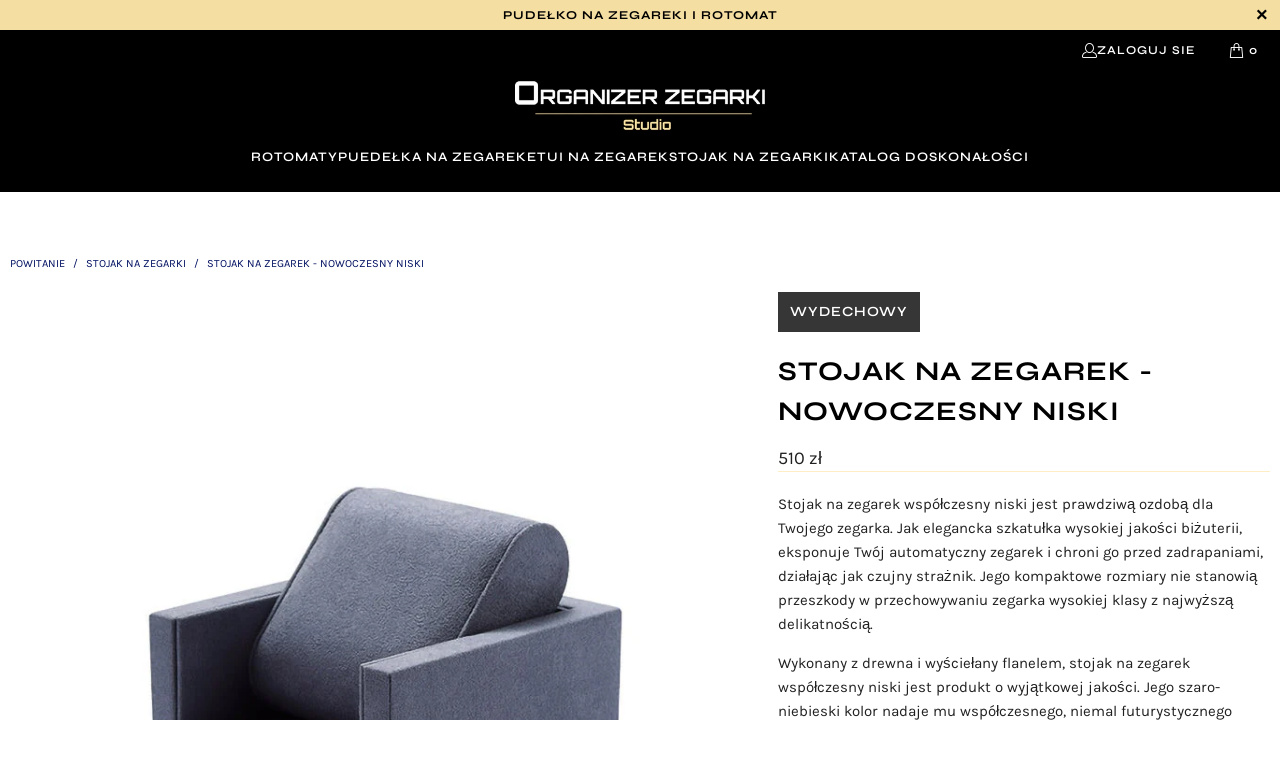

--- FILE ---
content_type: text/html; charset=utf-8
request_url: https://organizer-zegarki-studio.pl/products/stojak-na-zegarek-nowoczesny-niski
body_size: 30593
content:


 <!DOCTYPE html>
<html class="no-js no-touch" lang="pl"> <head> <script>
    window.Store = window.Store || {};
    window.Store.id = 80112189765;</script> <meta charset="utf-8"> <meta http-equiv="cleartype" content="on"> <meta name="robots" content="index,follow"> <!-- Mobile Specific Metas --> <meta name="HandheldFriendly" content="True"> <meta name="MobileOptimized" content="320"> <meta name="viewport" content="width=device-width, initial-scale=1.0"> <meta name="theme-color" content="#ffffff"> <title>
      Stojak na Zegarek - Nowoczesny Niski : Ekspozytor - Organizer Zegarki Studio</title> <meta name="description" content="Odkryj nasze Stojak na Zegarek - Nowoczesny Niski, unikalnych Stojaków na Zegarki! Idealne dla każdego miłośnika zegarków, nasze stojaki oferują eleganckie i bezpieczne przechowywanie. Znajdź idealny stojak dla siebie już dziś!"/> <!-- Preconnect Domains --> <link rel="preconnect" href="https://fonts.shopifycdn.com" /> <link rel="preconnect" href="https://cdn.shopify.com" /> <link rel="preconnect" href="https://v.shopify.com" /> <link rel="preconnect" href="https://cdn.shopifycloud.com" /> <link rel="preconnect" href="https://monorail-edge.shopifysvc.com"> <!-- fallback for browsers that don't support preconnect --> <link rel="dns-prefetch" href="https://fonts.shopifycdn.com" /> <link rel="dns-prefetch" href="https://cdn.shopify.com" /> <link rel="dns-prefetch" href="https://v.shopify.com" /> <link rel="dns-prefetch" href="https://cdn.shopifycloud.com" /> <link rel="dns-prefetch" href="https://monorail-edge.shopifysvc.com"> <!-- Preload Assets --> <link rel="preload" href="//organizer-zegarki-studio.pl/cdn/shop/t/3/assets/fancybox.css?v=19278034316635137701707986967" as="style"> <link rel="preload" href="//organizer-zegarki-studio.pl/cdn/shop/t/3/assets/styles.css?v=175242991868110712311720169148" as="style"> <link rel="preload" href="//organizer-zegarki-studio.pl/cdn/shop/t/3/assets/jquery.min.js?v=81049236547974671631707986967" as="script"> <link rel="preload" href="//organizer-zegarki-studio.pl/cdn/shop/t/3/assets/vendors.js?v=104423313154342201761707986967" as="script"> <link rel="preload" href="//organizer-zegarki-studio.pl/cdn/shop/t/3/assets/sections.js?v=92026143547309167601707986993" as="script"> <link rel="preload" href="//organizer-zegarki-studio.pl/cdn/shop/t/3/assets/utilities.js?v=142119078874489612641720169147" as="script"> <link rel="preload" href="//organizer-zegarki-studio.pl/cdn/shop/t/3/assets/app.js?v=159230053056252293171707986993" as="script"> <!-- Stylesheet for Fancybox library --> <link href="//organizer-zegarki-studio.pl/cdn/shop/t/3/assets/fancybox.css?v=19278034316635137701707986967" rel="stylesheet" type="text/css" media="all" /> <!-- Stylesheets for Turbo --> <link href="//organizer-zegarki-studio.pl/cdn/shop/t/3/assets/styles.css?v=175242991868110712311720169148" rel="stylesheet" type="text/css" media="all" /> <script>
      window.lazySizesConfig = window.lazySizesConfig || {};

      lazySizesConfig.expand = 300;
      lazySizesConfig.loadHidden = false;

      /*! lazysizes - v5.2.2 - bgset plugin */
      !function(e,t){var a=function(){t(e.lazySizes),e.removeEventListener("lazyunveilread",a,!0)};t=t.bind(null,e,e.document),"object"==typeof module&&module.exports?t(require("lazysizes")):"function"==typeof define&&define.amd?define(["lazysizes"],t):e.lazySizes?a():e.addEventListener("lazyunveilread",a,!0)}(window,function(e,z,g){"use strict";var c,y,b,f,i,s,n,v,m;e.addEventListener&&(c=g.cfg,y=/\s+/g,b=/\s*\|\s+|\s+\|\s*/g,f=/^(.+?)(?:\s+\[\s*(.+?)\s*\])(?:\s+\[\s*(.+?)\s*\])?$/,i=/^\s*\(*\s*type\s*:\s*(.+?)\s*\)*\s*$/,s=/\(|\)|'/,n={contain:1,cover:1},v=function(e,t){var a;t&&((a=t.match(i))&&a[1]?e.setAttribute("type",a[1]):e.setAttribute("media",c.customMedia[t]||t))},m=function(e){var t,a,i,r;e.target._lazybgset&&(a=(t=e.target)._lazybgset,(i=t.currentSrc||t.src)&&((r=g.fire(a,"bgsetproxy",{src:i,useSrc:s.test(i)?JSON.stringify(i):i})).defaultPrevented||(a.style.backgroundImage="url("+r.detail.useSrc+")")),t._lazybgsetLoading&&(g.fire(a,"_lazyloaded",{},!1,!0),delete t._lazybgsetLoading))},addEventListener("lazybeforeunveil",function(e){var t,a,i,r,s,n,l,d,o,u;!e.defaultPrevented&&(t=e.target.getAttribute("data-bgset"))&&(o=e.target,(u=z.createElement("img")).alt="",u._lazybgsetLoading=!0,e.detail.firesLoad=!0,a=t,i=o,r=u,s=z.createElement("picture"),n=i.getAttribute(c.sizesAttr),l=i.getAttribute("data-ratio"),d=i.getAttribute("data-optimumx"),i._lazybgset&&i._lazybgset.parentNode==i&&i.removeChild(i._lazybgset),Object.defineProperty(r,"_lazybgset",{value:i,writable:!0}),Object.defineProperty(i,"_lazybgset",{value:s,writable:!0}),a=a.replace(y," ").split(b),s.style.display="none",r.className=c.lazyClass,1!=a.length||n||(n="auto"),a.forEach(function(e){var t,a=z.createElement("source");n&&"auto"!=n&&a.setAttribute("sizes",n),(t=e.match(f))?(a.setAttribute(c.srcsetAttr,t[1]),v(a,t[2]),v(a,t[3])):a.setAttribute(c.srcsetAttr,e),s.appendChild(a)}),n&&(r.setAttribute(c.sizesAttr,n),i.removeAttribute(c.sizesAttr),i.removeAttribute("sizes")),d&&r.setAttribute("data-optimumx",d),l&&r.setAttribute("data-ratio",l),s.appendChild(r),i.appendChild(s),setTimeout(function(){g.loader.unveil(u),g.rAF(function(){g.fire(u,"_lazyloaded",{},!0,!0),u.complete&&m({target:u})})}))}),z.addEventListener("load",m,!0),e.addEventListener("lazybeforesizes",function(e){var t,a,i,r;e.detail.instance==g&&e.target._lazybgset&&e.detail.dataAttr&&(t=e.target._lazybgset,i=t,r=(getComputedStyle(i)||{getPropertyValue:function(){}}).getPropertyValue("background-size"),!n[r]&&n[i.style.backgroundSize]&&(r=i.style.backgroundSize),n[a=r]&&(e.target._lazysizesParentFit=a,g.rAF(function(){e.target.setAttribute("data-parent-fit",a),e.target._lazysizesParentFit&&delete e.target._lazysizesParentFit})))},!0),z.documentElement.addEventListener("lazybeforesizes",function(e){var t,a;!e.defaultPrevented&&e.target._lazybgset&&e.detail.instance==g&&(e.detail.width=(t=e.target._lazybgset,a=g.gW(t,t.parentNode),(!t._lazysizesWidth||a>t._lazysizesWidth)&&(t._lazysizesWidth=a),t._lazysizesWidth))}))});

      /*! lazysizes - v5.2.2 */
      !function(e){var t=function(u,D,f){"use strict";var k,H;if(function(){var e;var t={lazyClass:"lazyload",loadedClass:"lazyloaded",loadingClass:"lazyloading",preloadClass:"lazypreload",errorClass:"lazyerror",autosizesClass:"lazyautosizes",srcAttr:"data-src",srcsetAttr:"data-srcset",sizesAttr:"data-sizes",minSize:40,customMedia:{},init:true,expFactor:1.5,hFac:.8,loadMode:2,loadHidden:true,ricTimeout:0,throttleDelay:125};H=u.lazySizesConfig||u.lazysizesConfig||{};for(e in t){if(!(e in H)){H[e]=t[e]}}}(),!D||!D.getElementsByClassName){return{init:function(){},cfg:H,noSupport:true}}var O=D.documentElement,a=u.HTMLPictureElement,P="addEventListener",$="getAttribute",q=u[P].bind(u),I=u.setTimeout,U=u.requestAnimationFrame||I,l=u.requestIdleCallback,j=/^picture$/i,r=["load","error","lazyincluded","_lazyloaded"],i={},G=Array.prototype.forEach,J=function(e,t){if(!i[t]){i[t]=new RegExp("(\\s|^)"+t+"(\\s|$)")}return i[t].test(e[$]("class")||"")&&i[t]},K=function(e,t){if(!J(e,t)){e.setAttribute("class",(e[$]("class")||"").trim()+" "+t)}},Q=function(e,t){var i;if(i=J(e,t)){e.setAttribute("class",(e[$]("class")||"").replace(i," "))}},V=function(t,i,e){var a=e?P:"removeEventListener";if(e){V(t,i)}r.forEach(function(e){t[a](e,i)})},X=function(e,t,i,a,r){var n=D.createEvent("Event");if(!i){i={}}i.instance=k;n.initEvent(t,!a,!r);n.detail=i;e.dispatchEvent(n);return n},Y=function(e,t){var i;if(!a&&(i=u.picturefill||H.pf)){if(t&&t.src&&!e[$]("srcset")){e.setAttribute("srcset",t.src)}i({reevaluate:true,elements:[e]})}else if(t&&t.src){e.src=t.src}},Z=function(e,t){return(getComputedStyle(e,null)||{})[t]},s=function(e,t,i){i=i||e.offsetWidth;while(i<H.minSize&&t&&!e._lazysizesWidth){i=t.offsetWidth;t=t.parentNode}return i},ee=function(){var i,a;var t=[];var r=[];var n=t;var s=function(){var e=n;n=t.length?r:t;i=true;a=false;while(e.length){e.shift()()}i=false};var e=function(e,t){if(i&&!t){e.apply(this,arguments)}else{n.push(e);if(!a){a=true;(D.hidden?I:U)(s)}}};e._lsFlush=s;return e}(),te=function(i,e){return e?function(){ee(i)}:function(){var e=this;var t=arguments;ee(function(){i.apply(e,t)})}},ie=function(e){var i;var a=0;var r=H.throttleDelay;var n=H.ricTimeout;var t=function(){i=false;a=f.now();e()};var s=l&&n>49?function(){l(t,{timeout:n});if(n!==H.ricTimeout){n=H.ricTimeout}}:te(function(){I(t)},true);return function(e){var t;if(e=e===true){n=33}if(i){return}i=true;t=r-(f.now()-a);if(t<0){t=0}if(e||t<9){s()}else{I(s,t)}}},ae=function(e){var t,i;var a=99;var r=function(){t=null;e()};var n=function(){var e=f.now()-i;if(e<a){I(n,a-e)}else{(l||r)(r)}};return function(){i=f.now();if(!t){t=I(n,a)}}},e=function(){var v,m,c,h,e;var y,z,g,p,C,b,A;var n=/^img$/i;var d=/^iframe$/i;var E="onscroll"in u&&!/(gle|ing)bot/.test(navigator.userAgent);var _=0;var w=0;var N=0;var M=-1;var x=function(e){N--;if(!e||N<0||!e.target){N=0}};var W=function(e){if(A==null){A=Z(D.body,"visibility")=="hidden"}return A||!(Z(e.parentNode,"visibility")=="hidden"&&Z(e,"visibility")=="hidden")};var S=function(e,t){var i;var a=e;var r=W(e);g-=t;b+=t;p-=t;C+=t;while(r&&(a=a.offsetParent)&&a!=D.body&&a!=O){r=(Z(a,"opacity")||1)>0;if(r&&Z(a,"overflow")!="visible"){i=a.getBoundingClientRect();r=C>i.left&&p<i.right&&b>i.top-1&&g<i.bottom+1}}return r};var t=function(){var e,t,i,a,r,n,s,l,o,u,f,c;var d=k.elements;if((h=H.loadMode)&&N<8&&(e=d.length)){t=0;M++;for(;t<e;t++){if(!d[t]||d[t]._lazyRace){continue}if(!E||k.prematureUnveil&&k.prematureUnveil(d[t])){R(d[t]);continue}if(!(l=d[t][$]("data-expand"))||!(n=l*1)){n=w}if(!u){u=!H.expand||H.expand<1?O.clientHeight>500&&O.clientWidth>500?500:370:H.expand;k._defEx=u;f=u*H.expFactor;c=H.hFac;A=null;if(w<f&&N<1&&M>2&&h>2&&!D.hidden){w=f;M=0}else if(h>1&&M>1&&N<6){w=u}else{w=_}}if(o!==n){y=innerWidth+n*c;z=innerHeight+n;s=n*-1;o=n}i=d[t].getBoundingClientRect();if((b=i.bottom)>=s&&(g=i.top)<=z&&(C=i.right)>=s*c&&(p=i.left)<=y&&(b||C||p||g)&&(H.loadHidden||W(d[t]))&&(m&&N<3&&!l&&(h<3||M<4)||S(d[t],n))){R(d[t]);r=true;if(N>9){break}}else if(!r&&m&&!a&&N<4&&M<4&&h>2&&(v[0]||H.preloadAfterLoad)&&(v[0]||!l&&(b||C||p||g||d[t][$](H.sizesAttr)!="auto"))){a=v[0]||d[t]}}if(a&&!r){R(a)}}};var i=ie(t);var B=function(e){var t=e.target;if(t._lazyCache){delete t._lazyCache;return}x(e);K(t,H.loadedClass);Q(t,H.loadingClass);V(t,L);X(t,"lazyloaded")};var a=te(B);var L=function(e){a({target:e.target})};var T=function(t,i){try{t.contentWindow.location.replace(i)}catch(e){t.src=i}};var F=function(e){var t;var i=e[$](H.srcsetAttr);if(t=H.customMedia[e[$]("data-media")||e[$]("media")]){e.setAttribute("media",t)}if(i){e.setAttribute("srcset",i)}};var s=te(function(t,e,i,a,r){var n,s,l,o,u,f;if(!(u=X(t,"lazybeforeunveil",e)).defaultPrevented){if(a){if(i){K(t,H.autosizesClass)}else{t.setAttribute("sizes",a)}}s=t[$](H.srcsetAttr);n=t[$](H.srcAttr);if(r){l=t.parentNode;o=l&&j.test(l.nodeName||"")}f=e.firesLoad||"src"in t&&(s||n||o);u={target:t};K(t,H.loadingClass);if(f){clearTimeout(c);c=I(x,2500);V(t,L,true)}if(o){G.call(l.getElementsByTagName("source"),F)}if(s){t.setAttribute("srcset",s)}else if(n&&!o){if(d.test(t.nodeName)){T(t,n)}else{t.src=n}}if(r&&(s||o)){Y(t,{src:n})}}if(t._lazyRace){delete t._lazyRace}Q(t,H.lazyClass);ee(function(){var e=t.complete&&t.naturalWidth>1;if(!f||e){if(e){K(t,"ls-is-cached")}B(u);t._lazyCache=true;I(function(){if("_lazyCache"in t){delete t._lazyCache}},9)}if(t.loading=="lazy"){N--}},true)});var R=function(e){if(e._lazyRace){return}var t;var i=n.test(e.nodeName);var a=i&&(e[$](H.sizesAttr)||e[$]("sizes"));var r=a=="auto";if((r||!m)&&i&&(e[$]("src")||e.srcset)&&!e.complete&&!J(e,H.errorClass)&&J(e,H.lazyClass)){return}t=X(e,"lazyunveilread").detail;if(r){re.updateElem(e,true,e.offsetWidth)}e._lazyRace=true;N++;s(e,t,r,a,i)};var r=ae(function(){H.loadMode=3;i()});var l=function(){if(H.loadMode==3){H.loadMode=2}r()};var o=function(){if(m){return}if(f.now()-e<999){I(o,999);return}m=true;H.loadMode=3;i();q("scroll",l,true)};return{_:function(){e=f.now();k.elements=D.getElementsByClassName(H.lazyClass);v=D.getElementsByClassName(H.lazyClass+" "+H.preloadClass);q("scroll",i,true);q("resize",i,true);q("pageshow",function(e){if(e.persisted){var t=D.querySelectorAll("."+H.loadingClass);if(t.length&&t.forEach){U(function(){t.forEach(function(e){if(e.complete){R(e)}})})}}});if(u.MutationObserver){new MutationObserver(i).observe(O,{childList:true,subtree:true,attributes:true})}else{O[P]("DOMNodeInserted",i,true);O[P]("DOMAttrModified",i,true);setInterval(i,999)}q("hashchange",i,true);["focus","mouseover","click","load","transitionend","animationend"].forEach(function(e){D[P](e,i,true)});if(/d$|^c/.test(D.readyState)){o()}else{q("load",o);D[P]("DOMContentLoaded",i);I(o,2e4)}if(k.elements.length){t();ee._lsFlush()}else{i()}},checkElems:i,unveil:R,_aLSL:l}}(),re=function(){var i;var n=te(function(e,t,i,a){var r,n,s;e._lazysizesWidth=a;a+="px";e.setAttribute("sizes",a);if(j.test(t.nodeName||"")){r=t.getElementsByTagName("source");for(n=0,s=r.length;n<s;n++){r[n].setAttribute("sizes",a)}}if(!i.detail.dataAttr){Y(e,i.detail)}});var a=function(e,t,i){var a;var r=e.parentNode;if(r){i=s(e,r,i);a=X(e,"lazybeforesizes",{width:i,dataAttr:!!t});if(!a.defaultPrevented){i=a.detail.width;if(i&&i!==e._lazysizesWidth){n(e,r,a,i)}}}};var e=function(){var e;var t=i.length;if(t){e=0;for(;e<t;e++){a(i[e])}}};var t=ae(e);return{_:function(){i=D.getElementsByClassName(H.autosizesClass);q("resize",t)},checkElems:t,updateElem:a}}(),t=function(){if(!t.i&&D.getElementsByClassName){t.i=true;re._();e._()}};return I(function(){H.init&&t()}),k={cfg:H,autoSizer:re,loader:e,init:t,uP:Y,aC:K,rC:Q,hC:J,fire:X,gW:s,rAF:ee}}(e,e.document,Date);e.lazySizes=t,"object"==typeof module&&module.exports&&(module.exports=t)}("undefined"!=typeof window?window:{});</script>
  
  



<link rel="alternate" hreflang="pl" href="https://organizer-zegarki-studio.pl/products/stojak-na-zegarek-nowoczesny-niski"> <link rel="alternate" hreflang="fr" href="https://le-remontoir-montre.fr"> <link rel="alternate" hreflang="en-US" href="https://le-remontoir-montre.com">
<link rel="alternate" hreflang="en-UK" href="https://le-remontoir-montre.com">
<link rel="alternate" hreflang="en-AU" href="https://le-remontoir-montre.com">
<link rel="alternate" hreflang="en-AE" href="https://le-remontoir-montre.com">
<link rel="alternate" hreflang="en-CA" href="https://le-remontoir-montre.com"> <link rel="alternate" hreflang="en-IN" href="https://watch-box-studio.in"> <link rel="alternate" hreflang="DE" href="https://uhrenbeweger-studio.de/"> <link rel="alternate" hreflang="IT" href="https://le-remontoir.it/"> <!-- Icons --> <link rel="shortcut icon" type="image/x-icon" href="//organizer-zegarki-studio.pl/cdn/shop/files/favicon_organizer_zegarki_studio_180x180.png?v=1705324174"> <link rel="apple-touch-icon" href="//organizer-zegarki-studio.pl/cdn/shop/files/favicon_organizer_zegarki_studio_180x180.png?v=1705324174"/> <link rel="apple-touch-icon" sizes="57x57" href="//organizer-zegarki-studio.pl/cdn/shop/files/favicon_organizer_zegarki_studio_57x57.png?v=1705324174"/> <link rel="apple-touch-icon" sizes="60x60" href="//organizer-zegarki-studio.pl/cdn/shop/files/favicon_organizer_zegarki_studio_60x60.png?v=1705324174"/> <link rel="apple-touch-icon" sizes="72x72" href="//organizer-zegarki-studio.pl/cdn/shop/files/favicon_organizer_zegarki_studio_72x72.png?v=1705324174"/> <link rel="apple-touch-icon" sizes="76x76" href="//organizer-zegarki-studio.pl/cdn/shop/files/favicon_organizer_zegarki_studio_76x76.png?v=1705324174"/> <link rel="apple-touch-icon" sizes="114x114" href="//organizer-zegarki-studio.pl/cdn/shop/files/favicon_organizer_zegarki_studio_114x114.png?v=1705324174"/> <link rel="apple-touch-icon" sizes="180x180" href="//organizer-zegarki-studio.pl/cdn/shop/files/favicon_organizer_zegarki_studio_180x180.png?v=1705324174"/> <link rel="apple-touch-icon" sizes="228x228" href="//organizer-zegarki-studio.pl/cdn/shop/files/favicon_organizer_zegarki_studio_228x228.png?v=1705324174"/> <script src="//organizer-zegarki-studio.pl/cdn/shop/t/3/assets/jquery.min.js?v=81049236547974671631707986967" defer></script>

    

    
<template id="price-ui"><span class="price " data-price></span><span class="compare-at-price" data-compare-at-price></span><span class="unit-pricing" data-unit-pricing></span></template> <template id="price-ui-badge"><div class="price-ui-badge__sticker price-ui-badge__sticker--"> <span class="price-ui-badge__sticker-text" data-badge></span></div></template> <template id="price-ui__price"><span class="money" data-price></span></template> <template id="price-ui__price-range"></template> <template id="price-ui__unit-pricing"></template> <template id="price-ui-badge__percent-savings-range">Zaoszczędź aż do <span data-price-percent></span> %</template> <template id="price-ui-badge__percent-savings">Zaoszczędź <span data-price-percent></span> %</template> <template id="price-ui-badge__price-savings-range">Zaoszczędź do <span class="money" data-price></span></template> <template id="price-ui-badge__price-savings">Zaoszczędź <span class="money" data-price></span></template> <template id="price-ui-badge__on-sale">Oferta</template> <template id="price-ui-badge__sold-out">Wydechowy</template> <template id="price-ui-badge__in-stock">Kłoda</template> <script>
      
window.PXUTheme = window.PXUTheme || {};


window.PXUTheme.theme_settings = {};
window.PXUTheme.currency = {};
window.PXUTheme.routes = window.PXUTheme.routes || {};


window.PXUTheme.theme_settings.display_tos_checkbox = false;
window.PXUTheme.theme_settings.go_to_checkout = true;
window.PXUTheme.theme_settings.cart_action = "reload_page";
window.PXUTheme.theme_settings.cart_shipping_calculator = false;


window.PXUTheme.theme_settings.collection_swatches = false;
window.PXUTheme.theme_settings.collection_secondary_image = false;


window.PXUTheme.currency.show_multiple_currencies = false;
window.PXUTheme.currency.shop_currency = "PLN";
window.PXUTheme.currency.default_currency = "EUR";
window.PXUTheme.currency.display_format = "money_with_currency_format";
window.PXUTheme.currency.money_format = "{{amount_no_decimals}} zł";
window.PXUTheme.currency.money_format_no_currency = "{{amount_no_decimals}} zł";
window.PXUTheme.currency.money_format_currency = "{{amount_no_decimals}} zł";
window.PXUTheme.currency.native_multi_currency = false;
window.PXUTheme.currency.iso_code = "PLN";
window.PXUTheme.currency.symbol = "zł";


window.PXUTheme.theme_settings.display_inventory_left = false;
window.PXUTheme.theme_settings.inventory_threshold = 10;
window.PXUTheme.theme_settings.limit_quantity = false;


window.PXUTheme.theme_settings.menu_position = null;


window.PXUTheme.theme_settings.newsletter_popup = false;
window.PXUTheme.theme_settings.newsletter_popup_days = "2";
window.PXUTheme.theme_settings.newsletter_popup_mobile = false;
window.PXUTheme.theme_settings.newsletter_popup_seconds = 36;


window.PXUTheme.theme_settings.pagination_type = "basic_pagination";


window.PXUTheme.theme_settings.enable_shopify_collection_badges = false;
window.PXUTheme.theme_settings.quick_shop_thumbnail_position = null;
window.PXUTheme.theme_settings.product_form_style = "radio";
window.PXUTheme.theme_settings.sale_banner_enabled = true;
window.PXUTheme.theme_settings.display_savings = false;
window.PXUTheme.theme_settings.display_sold_out_price = false;
window.PXUTheme.theme_settings.free_text = "Free";
window.PXUTheme.theme_settings.video_looping = null;
window.PXUTheme.theme_settings.quick_shop_style = "popup";
window.PXUTheme.theme_settings.hover_enabled = false;


window.PXUTheme.routes.cart_url = "/cart";
window.PXUTheme.routes.root_url = "/";
window.PXUTheme.routes.search_url = "/search";
window.PXUTheme.routes.all_products_collection_url = "/collections/all";
window.PXUTheme.routes.product_recommendations_url = "/recommendations/products";
window.PXUTheme.routes.predictive_search_url = "/search/suggest";


window.PXUTheme.theme_settings.image_loading_style = "blur-up";


window.PXUTheme.theme_settings.enable_autocomplete = true;


window.PXUTheme.theme_settings.page_dots_enabled = false;
window.PXUTheme.theme_settings.slideshow_arrow_size = "light";


window.PXUTheme.theme_settings.quick_shop_enabled = false;


window.PXUTheme.translation = {};


window.PXUTheme.translation.agree_to_terms_warning = "Musisz zaakceptować regulamin przy kasie.";
window.PXUTheme.translation.one_item_left = "produkt w magazynie";
window.PXUTheme.translation.items_left_text = "produkty w magazynie";
window.PXUTheme.translation.cart_savings_text = "Ratować";
window.PXUTheme.translation.cart_discount_text = "Dostawa";
window.PXUTheme.translation.cart_subtotal_text = "Suma częściowa";
window.PXUTheme.translation.cart_remove_text = "USUWAĆ";
window.PXUTheme.translation.cart_free_text = "Uwolnienie";


window.PXUTheme.translation.newsletter_success_text = "Dziękujemy za zapisanie się na naszą listę mailingową!";


window.PXUTheme.translation.notify_email = "Podaj swój adres e-mail...";
window.PXUTheme.translation.notify_email_value = "Translation missing: pl.contact.fields.email";
window.PXUTheme.translation.notify_email_send = "Wysłać";
window.PXUTheme.translation.notify_message_first = "Proszę o kontakt kiedy";
window.PXUTheme.translation.notify_message_last = "jest ponownie dostępny -";
window.PXUTheme.translation.notify_success_text = "DZIĘKI ! Skontaktujemy się z Tobą, gdy produkt będzie ponownie dostępny!";


window.PXUTheme.translation.add_to_cart = "Dodaj do koszyka";
window.PXUTheme.translation.coming_soon_text = "Nadchodzący";
window.PXUTheme.translation.sold_out_text = "Wydechowy";
window.PXUTheme.translation.sale_text = "Obroty";
window.PXUTheme.translation.savings_text = "Ratować";
window.PXUTheme.translation.from_text = "z";
window.PXUTheme.translation.new_text = "Nowość";
window.PXUTheme.translation.pre_order_text = "Przed Sprzedaż";
window.PXUTheme.translation.unavailable_text = "Niedostępne";


window.PXUTheme.translation.all_results = "Wszystkie wyniki";
window.PXUTheme.translation.no_results = "Nie znaleziono żadnych wyników.";


window.PXUTheme.media_queries = {};
window.PXUTheme.media_queries.small = window.matchMedia( "(max-width: 480px)" );
window.PXUTheme.media_queries.medium = window.matchMedia( "(max-width: 798px)" );
window.PXUTheme.media_queries.large = window.matchMedia( "(min-width: 799px)" );
window.PXUTheme.media_queries.larger = window.matchMedia( "(min-width: 960px)" );
window.PXUTheme.media_queries.xlarge = window.matchMedia( "(min-width: 1200px)" );
window.PXUTheme.media_queries.ie10 = window.matchMedia( "all and (-ms-high-contrast: none), (-ms-high-contrast: active)" );
window.PXUTheme.media_queries.tablet = window.matchMedia( "only screen and (min-width: 799px) and (max-width: 1024px)" );
window.PXUTheme.media_queries.mobile_and_tablet = window.matchMedia( "(max-width: 1024px)" );</script> <script src="//organizer-zegarki-studio.pl/cdn/shop/t/3/assets/vendors.js?v=104423313154342201761707986967" defer></script> <script src="//organizer-zegarki-studio.pl/cdn/shop/t/3/assets/sections.js?v=92026143547309167601707986993" defer></script> <script src="//organizer-zegarki-studio.pl/cdn/shop/t/3/assets/utilities.js?v=142119078874489612641720169147" defer></script> <script src="//organizer-zegarki-studio.pl/cdn/shop/t/3/assets/app.js?v=159230053056252293171707986993" defer></script> <script src="//organizer-zegarki-studio.pl/cdn/shop/t/3/assets/instantclick.min.js?v=20092422000980684151707986967" data-no-instant defer></script> <script data-no-instant>
        window.addEventListener('DOMContentLoaded', function() {

          function inIframe() {
            try {
              return window.self !== window.top;
            } catch (e) {
              return true;
            }
          }

          if (!inIframe()){
            InstantClick.on('change', function() {

              $('head script[src*="shopify"]').each(function() {
                var script = document.createElement('script');
                script.type = 'text/javascript';
                script.src = $(this).attr('src');

                $('body').append(script);
              });

              $('body').removeClass('fancybox-active');
              $.fancybox.destroy();

              InstantClick.init();

            });
          }
        });</script> <script></script>

    







<script>window.performance && window.performance.mark && window.performance.mark('shopify.content_for_header.start');</script><meta name="google-site-verification" content="ObSSTzsFpdPU-2N_fhaHS8VCObI7YKQQXi_NbUfPVuQ">
<meta id="shopify-digital-wallet" name="shopify-digital-wallet" content="/80112189765/digital_wallets/dialog">
<meta name="shopify-checkout-api-token" content="ba524714f6d6daa8ad0250dc8bb0095d">
<meta id="in-context-paypal-metadata" data-shop-id="80112189765" data-venmo-supported="false" data-environment="production" data-locale="pl_PL" data-paypal-v4="true" data-currency="PLN">
<link rel="alternate" type="application/json+oembed" href="https://organizer-zegarki-studio.pl/products/stojak-na-zegarek-nowoczesny-niski.oembed">
<script async="async" src="/checkouts/internal/preloads.js?locale=pl-DE"></script>
<script id="apple-pay-shop-capabilities" type="application/json">{"shopId":80112189765,"countryCode":"PL","currencyCode":"PLN","merchantCapabilities":["supports3DS"],"merchantId":"gid:\/\/shopify\/Shop\/80112189765","merchantName":"Organizer Zegarki Studio","requiredBillingContactFields":["postalAddress","email","phone"],"requiredShippingContactFields":["postalAddress","email","phone"],"shippingType":"shipping","supportedNetworks":["visa","masterCard","amex"],"total":{"type":"pending","label":"Organizer Zegarki Studio","amount":"1.00"},"shopifyPaymentsEnabled":false,"supportsSubscriptions":false}</script>
<script id="shopify-features" type="application/json">{"accessToken":"ba524714f6d6daa8ad0250dc8bb0095d","betas":["rich-media-storefront-analytics"],"domain":"organizer-zegarki-studio.pl","predictiveSearch":true,"shopId":80112189765,"locale":"pl"}</script>
<script>var Shopify = Shopify || {};
Shopify.shop = "29b543.myshopify.com";
Shopify.locale = "pl";
Shopify.currency = {"active":"PLN","rate":"1.0"};
Shopify.country = "DE";
Shopify.theme = {"name":"Theme organizer-zegarki-studio.pl","id":158305321285,"schema_name":null,"schema_version":null,"theme_store_id":null,"role":"main"};
Shopify.theme.handle = "null";
Shopify.theme.style = {"id":null,"handle":null};
Shopify.cdnHost = "organizer-zegarki-studio.pl/cdn";
Shopify.routes = Shopify.routes || {};
Shopify.routes.root = "/";</script>
<script type="module">!function(o){(o.Shopify=o.Shopify||{}).modules=!0}(window);</script>
<script>!function(o){function n(){var o=[];function n(){o.push(Array.prototype.slice.apply(arguments))}return n.q=o,n}var t=o.Shopify=o.Shopify||{};t.loadFeatures=n(),t.autoloadFeatures=n()}(window);</script>
<script id="shop-js-analytics" type="application/json">{"pageType":"product"}</script>
<script defer="defer" async type="module" src="//organizer-zegarki-studio.pl/cdn/shopifycloud/shop-js/modules/v2/client.init-shop-cart-sync_CBup9hwf.pl.esm.js"></script>
<script defer="defer" async type="module" src="//organizer-zegarki-studio.pl/cdn/shopifycloud/shop-js/modules/v2/chunk.common_D_ekSGzr.esm.js"></script>
<script defer="defer" async type="module" src="//organizer-zegarki-studio.pl/cdn/shopifycloud/shop-js/modules/v2/chunk.modal_Djuln7dH.esm.js"></script>
<script type="module">
  await import("//organizer-zegarki-studio.pl/cdn/shopifycloud/shop-js/modules/v2/client.init-shop-cart-sync_CBup9hwf.pl.esm.js");
await import("//organizer-zegarki-studio.pl/cdn/shopifycloud/shop-js/modules/v2/chunk.common_D_ekSGzr.esm.js");
await import("//organizer-zegarki-studio.pl/cdn/shopifycloud/shop-js/modules/v2/chunk.modal_Djuln7dH.esm.js");

  window.Shopify.SignInWithShop?.initShopCartSync?.({"fedCMEnabled":true,"windoidEnabled":true});

</script>
<script id="__st">var __st={"a":80112189765,"offset":3600,"reqid":"4a1e82fd-42c7-4441-97c4-7b92e4c6b817-1769405701","pageurl":"organizer-zegarki-studio.pl\/products\/stojak-na-zegarek-nowoczesny-niski","u":"6c8ecbb60bc7","p":"product","rtyp":"product","rid":8786083742021};</script>
<script>window.ShopifyPaypalV4VisibilityTracking = true;</script>
<script id="captcha-bootstrap">!function(){'use strict';const t='contact',e='account',n='new_comment',o=[[t,t],['blogs',n],['comments',n],[t,'customer']],c=[[e,'customer_login'],[e,'guest_login'],[e,'recover_customer_password'],[e,'create_customer']],r=t=>t.map((([t,e])=>`form[action*='/${t}']:not([data-nocaptcha='true']) input[name='form_type'][value='${e}']`)).join(','),a=t=>()=>t?[...document.querySelectorAll(t)].map((t=>t.form)):[];function s(){const t=[...o],e=r(t);return a(e)}const i='password',u='form_key',d=['recaptcha-v3-token','g-recaptcha-response','h-captcha-response',i],f=()=>{try{return window.sessionStorage}catch{return}},m='__shopify_v',_=t=>t.elements[u];function p(t,e,n=!1){try{const o=window.sessionStorage,c=JSON.parse(o.getItem(e)),{data:r}=function(t){const{data:e,action:n}=t;return t[m]||n?{data:e,action:n}:{data:t,action:n}}(c);for(const[e,n]of Object.entries(r))t.elements[e]&&(t.elements[e].value=n);n&&o.removeItem(e)}catch(o){console.error('form repopulation failed',{error:o})}}const l='form_type',E='cptcha';function T(t){t.dataset[E]=!0}const w=window,h=w.document,L='Shopify',v='ce_forms',y='captcha';let A=!1;((t,e)=>{const n=(g='f06e6c50-85a8-45c8-87d0-21a2b65856fe',I='https://cdn.shopify.com/shopifycloud/storefront-forms-hcaptcha/ce_storefront_forms_captcha_hcaptcha.v1.5.2.iife.js',D={infoText:'Chronione przez hCaptcha',privacyText:'Prywatność',termsText:'Warunki'},(t,e,n)=>{const o=w[L][v],c=o.bindForm;if(c)return c(t,g,e,D).then(n);var r;o.q.push([[t,g,e,D],n]),r=I,A||(h.body.append(Object.assign(h.createElement('script'),{id:'captcha-provider',async:!0,src:r})),A=!0)});var g,I,D;w[L]=w[L]||{},w[L][v]=w[L][v]||{},w[L][v].q=[],w[L][y]=w[L][y]||{},w[L][y].protect=function(t,e){n(t,void 0,e),T(t)},Object.freeze(w[L][y]),function(t,e,n,w,h,L){const[v,y,A,g]=function(t,e,n){const i=e?o:[],u=t?c:[],d=[...i,...u],f=r(d),m=r(i),_=r(d.filter((([t,e])=>n.includes(e))));return[a(f),a(m),a(_),s()]}(w,h,L),I=t=>{const e=t.target;return e instanceof HTMLFormElement?e:e&&e.form},D=t=>v().includes(t);t.addEventListener('submit',(t=>{const e=I(t);if(!e)return;const n=D(e)&&!e.dataset.hcaptchaBound&&!e.dataset.recaptchaBound,o=_(e),c=g().includes(e)&&(!o||!o.value);(n||c)&&t.preventDefault(),c&&!n&&(function(t){try{if(!f())return;!function(t){const e=f();if(!e)return;const n=_(t);if(!n)return;const o=n.value;o&&e.removeItem(o)}(t);const e=Array.from(Array(32),(()=>Math.random().toString(36)[2])).join('');!function(t,e){_(t)||t.append(Object.assign(document.createElement('input'),{type:'hidden',name:u})),t.elements[u].value=e}(t,e),function(t,e){const n=f();if(!n)return;const o=[...t.querySelectorAll(`input[type='${i}']`)].map((({name:t})=>t)),c=[...d,...o],r={};for(const[a,s]of new FormData(t).entries())c.includes(a)||(r[a]=s);n.setItem(e,JSON.stringify({[m]:1,action:t.action,data:r}))}(t,e)}catch(e){console.error('failed to persist form',e)}}(e),e.submit())}));const S=(t,e)=>{t&&!t.dataset[E]&&(n(t,e.some((e=>e===t))),T(t))};for(const o of['focusin','change'])t.addEventListener(o,(t=>{const e=I(t);D(e)&&S(e,y())}));const B=e.get('form_key'),M=e.get(l),P=B&&M;t.addEventListener('DOMContentLoaded',(()=>{const t=y();if(P)for(const e of t)e.elements[l].value===M&&p(e,B);[...new Set([...A(),...v().filter((t=>'true'===t.dataset.shopifyCaptcha))])].forEach((e=>S(e,t)))}))}(h,new URLSearchParams(w.location.search),n,t,e,['guest_login'])})(!0,!0)}();</script>
<script integrity="sha256-4kQ18oKyAcykRKYeNunJcIwy7WH5gtpwJnB7kiuLZ1E=" data-source-attribution="shopify.loadfeatures" defer="defer" src="//organizer-zegarki-studio.pl/cdn/shopifycloud/storefront/assets/storefront/load_feature-a0a9edcb.js" crossorigin="anonymous"></script>
<script data-source-attribution="shopify.dynamic_checkout.dynamic.init">var Shopify=Shopify||{};Shopify.PaymentButton=Shopify.PaymentButton||{isStorefrontPortableWallets:!0,init:function(){window.Shopify.PaymentButton.init=function(){};var t=document.createElement("script");t.src="https://organizer-zegarki-studio.pl/cdn/shopifycloud/portable-wallets/latest/portable-wallets.pl.js",t.type="module",document.head.appendChild(t)}};
</script>
<script data-source-attribution="shopify.dynamic_checkout.buyer_consent">
  function portableWalletsHideBuyerConsent(e){var t=document.getElementById("shopify-buyer-consent"),n=document.getElementById("shopify-subscription-policy-button");t&&n&&(t.classList.add("hidden"),t.setAttribute("aria-hidden","true"),n.removeEventListener("click",e))}function portableWalletsShowBuyerConsent(e){var t=document.getElementById("shopify-buyer-consent"),n=document.getElementById("shopify-subscription-policy-button");t&&n&&(t.classList.remove("hidden"),t.removeAttribute("aria-hidden"),n.addEventListener("click",e))}window.Shopify?.PaymentButton&&(window.Shopify.PaymentButton.hideBuyerConsent=portableWalletsHideBuyerConsent,window.Shopify.PaymentButton.showBuyerConsent=portableWalletsShowBuyerConsent);
</script>
<script data-source-attribution="shopify.dynamic_checkout.cart.bootstrap">document.addEventListener("DOMContentLoaded",(function(){function t(){return document.querySelector("shopify-accelerated-checkout-cart, shopify-accelerated-checkout")}if(t())Shopify.PaymentButton.init();else{new MutationObserver((function(e,n){t()&&(Shopify.PaymentButton.init(),n.disconnect())})).observe(document.body,{childList:!0,subtree:!0})}}));
</script>
<link id="shopify-accelerated-checkout-styles" rel="stylesheet" media="screen" href="https://organizer-zegarki-studio.pl/cdn/shopifycloud/portable-wallets/latest/accelerated-checkout-backwards-compat.css" crossorigin="anonymous">
<style id="shopify-accelerated-checkout-cart">
        #shopify-buyer-consent {
  margin-top: 1em;
  display: inline-block;
  width: 100%;
}

#shopify-buyer-consent.hidden {
  display: none;
}

#shopify-subscription-policy-button {
  background: none;
  border: none;
  padding: 0;
  text-decoration: underline;
  font-size: inherit;
  cursor: pointer;
}

#shopify-subscription-policy-button::before {
  box-shadow: none;
}

      </style>

<script>window.performance && window.performance.mark && window.performance.mark('shopify.content_for_header.end');</script> <meta name="google-site-verification" content="ObSSTzsFpdPU-2N_fhaHS8VCObI7YKQQXi_NbUfPVuQ" /> <!-- Google tag (gtag.js) -->
<script async src="https://www.googletagmanager.com/gtag/js?id=G-WCK21ZRSH7"></script>
<script>
  window.dataLayer = window.dataLayer || [];
  function gtag(){dataLayer.push(arguments);}
  gtag('js', new Date());

  gtag('config', 'G-WCK21ZRSH7');
</script> <script type="text/javascript">
    (function(c,l,a,r,i,t,y){
        c[a]=c[a]||function(){(c[a].q=c[a].q||[]).push(arguments)};
        t=l.createElement(r);t.async=1;t.src="https://www.clarity.ms/tag/"+i;
        y=l.getElementsByTagName(r)[0];y.parentNode.insertBefore(t,y);
    })(window, document, "clarity", "script", "knhcv9w7zw");
</script> <meta name="p:domain_verify" content="f13348428be60eb71683600dd08247f6"/>
</script> <!-- Google Tag Manager -->
<script>(function(w,d,s,l,i){w[l]=w[l]||[];w[l].push({'gtm.start':
new Date().getTime(),event:'gtm.js'});var f=d.getElementsByTagName(s)[0],
j=d.createElement(s),dl=l!='dataLayer'?'&l='+l:'';j.async=true;j.src=
'https://www.googletagmanager.com/gtm.js?id='+i+dl;f.parentNode.insertBefore(j,f);
})(window,document,'script','dataLayer','GTM-MSVRRRXZ');</script>
<!-- End Google Tag Manager -->
  
<link rel="canonical" href="https://organizer-zegarki-studio.pl/products/stojak-na-zegarek-nowoczesny-niski">
<meta property="og:image" content="https://cdn.shopify.com/s/files/1/0801/1218/9765/files/stojak-na-zegarek-nowoczesny-niski-1.jpg?v=1705514253" />
<meta property="og:image:secure_url" content="https://cdn.shopify.com/s/files/1/0801/1218/9765/files/stojak-na-zegarek-nowoczesny-niski-1.jpg?v=1705514253" />
<meta property="og:image:width" content="800" />
<meta property="og:image:height" content="800" />
<meta property="og:image:alt" content="Stojak na Zegarek - Nowoczesny Niski-1-Organizer-Zegarki-Studio" />
<link href="https://monorail-edge.shopifysvc.com" rel="dns-prefetch">
<script>(function(){if ("sendBeacon" in navigator && "performance" in window) {try {var session_token_from_headers = performance.getEntriesByType('navigation')[0].serverTiming.find(x => x.name == '_s').description;} catch {var session_token_from_headers = undefined;}var session_cookie_matches = document.cookie.match(/_shopify_s=([^;]*)/);var session_token_from_cookie = session_cookie_matches && session_cookie_matches.length === 2 ? session_cookie_matches[1] : "";var session_token = session_token_from_headers || session_token_from_cookie || "";function handle_abandonment_event(e) {var entries = performance.getEntries().filter(function(entry) {return /monorail-edge.shopifysvc.com/.test(entry.name);});if (!window.abandonment_tracked && entries.length === 0) {window.abandonment_tracked = true;var currentMs = Date.now();var navigation_start = performance.timing.navigationStart;var payload = {shop_id: 80112189765,url: window.location.href,navigation_start,duration: currentMs - navigation_start,session_token,page_type: "product"};window.navigator.sendBeacon("https://monorail-edge.shopifysvc.com/v1/produce", JSON.stringify({schema_id: "online_store_buyer_site_abandonment/1.1",payload: payload,metadata: {event_created_at_ms: currentMs,event_sent_at_ms: currentMs}}));}}window.addEventListener('pagehide', handle_abandonment_event);}}());</script>
<script id="web-pixels-manager-setup">(function e(e,d,r,n,o){if(void 0===o&&(o={}),!Boolean(null===(a=null===(i=window.Shopify)||void 0===i?void 0:i.analytics)||void 0===a?void 0:a.replayQueue)){var i,a;window.Shopify=window.Shopify||{};var t=window.Shopify;t.analytics=t.analytics||{};var s=t.analytics;s.replayQueue=[],s.publish=function(e,d,r){return s.replayQueue.push([e,d,r]),!0};try{self.performance.mark("wpm:start")}catch(e){}var l=function(){var e={modern:/Edge?\/(1{2}[4-9]|1[2-9]\d|[2-9]\d{2}|\d{4,})\.\d+(\.\d+|)|Firefox\/(1{2}[4-9]|1[2-9]\d|[2-9]\d{2}|\d{4,})\.\d+(\.\d+|)|Chrom(ium|e)\/(9{2}|\d{3,})\.\d+(\.\d+|)|(Maci|X1{2}).+ Version\/(15\.\d+|(1[6-9]|[2-9]\d|\d{3,})\.\d+)([,.]\d+|)( \(\w+\)|)( Mobile\/\w+|) Safari\/|Chrome.+OPR\/(9{2}|\d{3,})\.\d+\.\d+|(CPU[ +]OS|iPhone[ +]OS|CPU[ +]iPhone|CPU IPhone OS|CPU iPad OS)[ +]+(15[._]\d+|(1[6-9]|[2-9]\d|\d{3,})[._]\d+)([._]\d+|)|Android:?[ /-](13[3-9]|1[4-9]\d|[2-9]\d{2}|\d{4,})(\.\d+|)(\.\d+|)|Android.+Firefox\/(13[5-9]|1[4-9]\d|[2-9]\d{2}|\d{4,})\.\d+(\.\d+|)|Android.+Chrom(ium|e)\/(13[3-9]|1[4-9]\d|[2-9]\d{2}|\d{4,})\.\d+(\.\d+|)|SamsungBrowser\/([2-9]\d|\d{3,})\.\d+/,legacy:/Edge?\/(1[6-9]|[2-9]\d|\d{3,})\.\d+(\.\d+|)|Firefox\/(5[4-9]|[6-9]\d|\d{3,})\.\d+(\.\d+|)|Chrom(ium|e)\/(5[1-9]|[6-9]\d|\d{3,})\.\d+(\.\d+|)([\d.]+$|.*Safari\/(?![\d.]+ Edge\/[\d.]+$))|(Maci|X1{2}).+ Version\/(10\.\d+|(1[1-9]|[2-9]\d|\d{3,})\.\d+)([,.]\d+|)( \(\w+\)|)( Mobile\/\w+|) Safari\/|Chrome.+OPR\/(3[89]|[4-9]\d|\d{3,})\.\d+\.\d+|(CPU[ +]OS|iPhone[ +]OS|CPU[ +]iPhone|CPU IPhone OS|CPU iPad OS)[ +]+(10[._]\d+|(1[1-9]|[2-9]\d|\d{3,})[._]\d+)([._]\d+|)|Android:?[ /-](13[3-9]|1[4-9]\d|[2-9]\d{2}|\d{4,})(\.\d+|)(\.\d+|)|Mobile Safari.+OPR\/([89]\d|\d{3,})\.\d+\.\d+|Android.+Firefox\/(13[5-9]|1[4-9]\d|[2-9]\d{2}|\d{4,})\.\d+(\.\d+|)|Android.+Chrom(ium|e)\/(13[3-9]|1[4-9]\d|[2-9]\d{2}|\d{4,})\.\d+(\.\d+|)|Android.+(UC? ?Browser|UCWEB|U3)[ /]?(15\.([5-9]|\d{2,})|(1[6-9]|[2-9]\d|\d{3,})\.\d+)\.\d+|SamsungBrowser\/(5\.\d+|([6-9]|\d{2,})\.\d+)|Android.+MQ{2}Browser\/(14(\.(9|\d{2,})|)|(1[5-9]|[2-9]\d|\d{3,})(\.\d+|))(\.\d+|)|K[Aa][Ii]OS\/(3\.\d+|([4-9]|\d{2,})\.\d+)(\.\d+|)/},d=e.modern,r=e.legacy,n=navigator.userAgent;return n.match(d)?"modern":n.match(r)?"legacy":"unknown"}(),u="modern"===l?"modern":"legacy",c=(null!=n?n:{modern:"",legacy:""})[u],f=function(e){return[e.baseUrl,"/wpm","/b",e.hashVersion,"modern"===e.buildTarget?"m":"l",".js"].join("")}({baseUrl:d,hashVersion:r,buildTarget:u}),m=function(e){var d=e.version,r=e.bundleTarget,n=e.surface,o=e.pageUrl,i=e.monorailEndpoint;return{emit:function(e){var a=e.status,t=e.errorMsg,s=(new Date).getTime(),l=JSON.stringify({metadata:{event_sent_at_ms:s},events:[{schema_id:"web_pixels_manager_load/3.1",payload:{version:d,bundle_target:r,page_url:o,status:a,surface:n,error_msg:t},metadata:{event_created_at_ms:s}}]});if(!i)return console&&console.warn&&console.warn("[Web Pixels Manager] No Monorail endpoint provided, skipping logging."),!1;try{return self.navigator.sendBeacon.bind(self.navigator)(i,l)}catch(e){}var u=new XMLHttpRequest;try{return u.open("POST",i,!0),u.setRequestHeader("Content-Type","text/plain"),u.send(l),!0}catch(e){return console&&console.warn&&console.warn("[Web Pixels Manager] Got an unhandled error while logging to Monorail."),!1}}}}({version:r,bundleTarget:l,surface:e.surface,pageUrl:self.location.href,monorailEndpoint:e.monorailEndpoint});try{o.browserTarget=l,function(e){var d=e.src,r=e.async,n=void 0===r||r,o=e.onload,i=e.onerror,a=e.sri,t=e.scriptDataAttributes,s=void 0===t?{}:t,l=document.createElement("script"),u=document.querySelector("head"),c=document.querySelector("body");if(l.async=n,l.src=d,a&&(l.integrity=a,l.crossOrigin="anonymous"),s)for(var f in s)if(Object.prototype.hasOwnProperty.call(s,f))try{l.dataset[f]=s[f]}catch(e){}if(o&&l.addEventListener("load",o),i&&l.addEventListener("error",i),u)u.appendChild(l);else{if(!c)throw new Error("Did not find a head or body element to append the script");c.appendChild(l)}}({src:f,async:!0,onload:function(){if(!function(){var e,d;return Boolean(null===(d=null===(e=window.Shopify)||void 0===e?void 0:e.analytics)||void 0===d?void 0:d.initialized)}()){var d=window.webPixelsManager.init(e)||void 0;if(d){var r=window.Shopify.analytics;r.replayQueue.forEach((function(e){var r=e[0],n=e[1],o=e[2];d.publishCustomEvent(r,n,o)})),r.replayQueue=[],r.publish=d.publishCustomEvent,r.visitor=d.visitor,r.initialized=!0}}},onerror:function(){return m.emit({status:"failed",errorMsg:"".concat(f," has failed to load")})},sri:function(e){var d=/^sha384-[A-Za-z0-9+/=]+$/;return"string"==typeof e&&d.test(e)}(c)?c:"",scriptDataAttributes:o}),m.emit({status:"loading"})}catch(e){m.emit({status:"failed",errorMsg:(null==e?void 0:e.message)||"Unknown error"})}}})({shopId: 80112189765,storefrontBaseUrl: "https://organizer-zegarki-studio.pl",extensionsBaseUrl: "https://extensions.shopifycdn.com/cdn/shopifycloud/web-pixels-manager",monorailEndpoint: "https://monorail-edge.shopifysvc.com/unstable/produce_batch",surface: "storefront-renderer",enabledBetaFlags: ["2dca8a86"],webPixelsConfigList: [{"id":"869957957","configuration":"{\"config\":\"{\\\"pixel_id\\\":\\\"G-WCK21ZRSH7\\\",\\\"target_country\\\":\\\"PL\\\",\\\"gtag_events\\\":[{\\\"type\\\":\\\"begin_checkout\\\",\\\"action_label\\\":\\\"G-WCK21ZRSH7\\\"},{\\\"type\\\":\\\"search\\\",\\\"action_label\\\":\\\"G-WCK21ZRSH7\\\"},{\\\"type\\\":\\\"view_item\\\",\\\"action_label\\\":[\\\"G-WCK21ZRSH7\\\",\\\"MC-DHRYXN0L6E\\\"]},{\\\"type\\\":\\\"purchase\\\",\\\"action_label\\\":[\\\"G-WCK21ZRSH7\\\",\\\"MC-DHRYXN0L6E\\\"]},{\\\"type\\\":\\\"page_view\\\",\\\"action_label\\\":[\\\"G-WCK21ZRSH7\\\",\\\"MC-DHRYXN0L6E\\\"]},{\\\"type\\\":\\\"add_payment_info\\\",\\\"action_label\\\":\\\"G-WCK21ZRSH7\\\"},{\\\"type\\\":\\\"add_to_cart\\\",\\\"action_label\\\":\\\"G-WCK21ZRSH7\\\"}],\\\"enable_monitoring_mode\\\":false}\"}","eventPayloadVersion":"v1","runtimeContext":"OPEN","scriptVersion":"b2a88bafab3e21179ed38636efcd8a93","type":"APP","apiClientId":1780363,"privacyPurposes":[],"dataSharingAdjustments":{"protectedCustomerApprovalScopes":["read_customer_address","read_customer_email","read_customer_name","read_customer_personal_data","read_customer_phone"]}},{"id":"475365701","configuration":"{\"tagID\":\"2612895663244\"}","eventPayloadVersion":"v1","runtimeContext":"STRICT","scriptVersion":"18031546ee651571ed29edbe71a3550b","type":"APP","apiClientId":3009811,"privacyPurposes":["ANALYTICS","MARKETING","SALE_OF_DATA"],"dataSharingAdjustments":{"protectedCustomerApprovalScopes":["read_customer_address","read_customer_email","read_customer_name","read_customer_personal_data","read_customer_phone"]}},{"id":"shopify-app-pixel","configuration":"{}","eventPayloadVersion":"v1","runtimeContext":"STRICT","scriptVersion":"0450","apiClientId":"shopify-pixel","type":"APP","privacyPurposes":["ANALYTICS","MARKETING"]},{"id":"shopify-custom-pixel","eventPayloadVersion":"v1","runtimeContext":"LAX","scriptVersion":"0450","apiClientId":"shopify-pixel","type":"CUSTOM","privacyPurposes":["ANALYTICS","MARKETING"]}],isMerchantRequest: false,initData: {"shop":{"name":"Organizer Zegarki Studio","paymentSettings":{"currencyCode":"PLN"},"myshopifyDomain":"29b543.myshopify.com","countryCode":"PL","storefrontUrl":"https:\/\/organizer-zegarki-studio.pl"},"customer":null,"cart":null,"checkout":null,"productVariants":[{"price":{"amount":510.0,"currencyCode":"PLN"},"product":{"title":"Stojak na Zegarek - Nowoczesny Niski","vendor":"organizer zegarki studio","id":"8786083742021","untranslatedTitle":"Stojak na Zegarek - Nowoczesny Niski","url":"\/products\/stojak-na-zegarek-nowoczesny-niski","type":"Stojaki na Zegarki"},"id":"47526050824517","image":{"src":"\/\/organizer-zegarki-studio.pl\/cdn\/shop\/files\/stojak-na-zegarek-nowoczesny-niski-1.jpg?v=1705514253"},"sku":"3256804815810192-JT008-001","title":"Default Title","untranslatedTitle":"Default Title"}],"purchasingCompany":null},},"https://organizer-zegarki-studio.pl/cdn","fcfee988w5aeb613cpc8e4bc33m6693e112",{"modern":"","legacy":""},{"shopId":"80112189765","storefrontBaseUrl":"https:\/\/organizer-zegarki-studio.pl","extensionBaseUrl":"https:\/\/extensions.shopifycdn.com\/cdn\/shopifycloud\/web-pixels-manager","surface":"storefront-renderer","enabledBetaFlags":"[\"2dca8a86\"]","isMerchantRequest":"false","hashVersion":"fcfee988w5aeb613cpc8e4bc33m6693e112","publish":"custom","events":"[[\"page_viewed\",{}],[\"product_viewed\",{\"productVariant\":{\"price\":{\"amount\":510.0,\"currencyCode\":\"PLN\"},\"product\":{\"title\":\"Stojak na Zegarek - Nowoczesny Niski\",\"vendor\":\"organizer zegarki studio\",\"id\":\"8786083742021\",\"untranslatedTitle\":\"Stojak na Zegarek - Nowoczesny Niski\",\"url\":\"\/products\/stojak-na-zegarek-nowoczesny-niski\",\"type\":\"Stojaki na Zegarki\"},\"id\":\"47526050824517\",\"image\":{\"src\":\"\/\/organizer-zegarki-studio.pl\/cdn\/shop\/files\/stojak-na-zegarek-nowoczesny-niski-1.jpg?v=1705514253\"},\"sku\":\"3256804815810192-JT008-001\",\"title\":\"Default Title\",\"untranslatedTitle\":\"Default Title\"}}]]"});</script><script>
  window.ShopifyAnalytics = window.ShopifyAnalytics || {};
  window.ShopifyAnalytics.meta = window.ShopifyAnalytics.meta || {};
  window.ShopifyAnalytics.meta.currency = 'PLN';
  var meta = {"product":{"id":8786083742021,"gid":"gid:\/\/shopify\/Product\/8786083742021","vendor":"organizer zegarki studio","type":"Stojaki na Zegarki","handle":"stojak-na-zegarek-nowoczesny-niski","variants":[{"id":47526050824517,"price":51000,"name":"Stojak na Zegarek - Nowoczesny Niski","public_title":null,"sku":"3256804815810192-JT008-001"}],"remote":false},"page":{"pageType":"product","resourceType":"product","resourceId":8786083742021,"requestId":"4a1e82fd-42c7-4441-97c4-7b92e4c6b817-1769405701"}};
  for (var attr in meta) {
    window.ShopifyAnalytics.meta[attr] = meta[attr];
  }
</script>
<script class="analytics">
  (function () {
    var customDocumentWrite = function(content) {
      var jquery = null;

      if (window.jQuery) {
        jquery = window.jQuery;
      } else if (window.Checkout && window.Checkout.$) {
        jquery = window.Checkout.$;
      }

      if (jquery) {
        jquery('body').append(content);
      }
    };

    var hasLoggedConversion = function(token) {
      if (token) {
        return document.cookie.indexOf('loggedConversion=' + token) !== -1;
      }
      return false;
    }

    var setCookieIfConversion = function(token) {
      if (token) {
        var twoMonthsFromNow = new Date(Date.now());
        twoMonthsFromNow.setMonth(twoMonthsFromNow.getMonth() + 2);

        document.cookie = 'loggedConversion=' + token + '; expires=' + twoMonthsFromNow;
      }
    }

    var trekkie = window.ShopifyAnalytics.lib = window.trekkie = window.trekkie || [];
    if (trekkie.integrations) {
      return;
    }
    trekkie.methods = [
      'identify',
      'page',
      'ready',
      'track',
      'trackForm',
      'trackLink'
    ];
    trekkie.factory = function(method) {
      return function() {
        var args = Array.prototype.slice.call(arguments);
        args.unshift(method);
        trekkie.push(args);
        return trekkie;
      };
    };
    for (var i = 0; i < trekkie.methods.length; i++) {
      var key = trekkie.methods[i];
      trekkie[key] = trekkie.factory(key);
    }
    trekkie.load = function(config) {
      trekkie.config = config || {};
      trekkie.config.initialDocumentCookie = document.cookie;
      var first = document.getElementsByTagName('script')[0];
      var script = document.createElement('script');
      script.type = 'text/javascript';
      script.onerror = function(e) {
        var scriptFallback = document.createElement('script');
        scriptFallback.type = 'text/javascript';
        scriptFallback.onerror = function(error) {
                var Monorail = {
      produce: function produce(monorailDomain, schemaId, payload) {
        var currentMs = new Date().getTime();
        var event = {
          schema_id: schemaId,
          payload: payload,
          metadata: {
            event_created_at_ms: currentMs,
            event_sent_at_ms: currentMs
          }
        };
        return Monorail.sendRequest("https://" + monorailDomain + "/v1/produce", JSON.stringify(event));
      },
      sendRequest: function sendRequest(endpointUrl, payload) {
        // Try the sendBeacon API
        if (window && window.navigator && typeof window.navigator.sendBeacon === 'function' && typeof window.Blob === 'function' && !Monorail.isIos12()) {
          var blobData = new window.Blob([payload], {
            type: 'text/plain'
          });

          if (window.navigator.sendBeacon(endpointUrl, blobData)) {
            return true;
          } // sendBeacon was not successful

        } // XHR beacon

        var xhr = new XMLHttpRequest();

        try {
          xhr.open('POST', endpointUrl);
          xhr.setRequestHeader('Content-Type', 'text/plain');
          xhr.send(payload);
        } catch (e) {
          console.log(e);
        }

        return false;
      },
      isIos12: function isIos12() {
        return window.navigator.userAgent.lastIndexOf('iPhone; CPU iPhone OS 12_') !== -1 || window.navigator.userAgent.lastIndexOf('iPad; CPU OS 12_') !== -1;
      }
    };
    Monorail.produce('monorail-edge.shopifysvc.com',
      'trekkie_storefront_load_errors/1.1',
      {shop_id: 80112189765,
      theme_id: 158305321285,
      app_name: "storefront",
      context_url: window.location.href,
      source_url: "//organizer-zegarki-studio.pl/cdn/s/trekkie.storefront.8d95595f799fbf7e1d32231b9a28fd43b70c67d3.min.js"});

        };
        scriptFallback.async = true;
        scriptFallback.src = '//organizer-zegarki-studio.pl/cdn/s/trekkie.storefront.8d95595f799fbf7e1d32231b9a28fd43b70c67d3.min.js';
        first.parentNode.insertBefore(scriptFallback, first);
      };
      script.async = true;
      script.src = '//organizer-zegarki-studio.pl/cdn/s/trekkie.storefront.8d95595f799fbf7e1d32231b9a28fd43b70c67d3.min.js';
      first.parentNode.insertBefore(script, first);
    };
    trekkie.load(
      {"Trekkie":{"appName":"storefront","development":false,"defaultAttributes":{"shopId":80112189765,"isMerchantRequest":null,"themeId":158305321285,"themeCityHash":"1453039475570209303","contentLanguage":"pl","currency":"PLN","eventMetadataId":"3db70da3-f8b5-4039-93f3-f598acf22705"},"isServerSideCookieWritingEnabled":true,"monorailRegion":"shop_domain","enabledBetaFlags":["65f19447"]},"Session Attribution":{},"S2S":{"facebookCapiEnabled":true,"source":"trekkie-storefront-renderer","apiClientId":580111}}
    );

    var loaded = false;
    trekkie.ready(function() {
      if (loaded) return;
      loaded = true;

      window.ShopifyAnalytics.lib = window.trekkie;

      var originalDocumentWrite = document.write;
      document.write = customDocumentWrite;
      try { window.ShopifyAnalytics.merchantGoogleAnalytics.call(this); } catch(error) {};
      document.write = originalDocumentWrite;

      window.ShopifyAnalytics.lib.page(null,{"pageType":"product","resourceType":"product","resourceId":8786083742021,"requestId":"4a1e82fd-42c7-4441-97c4-7b92e4c6b817-1769405701","shopifyEmitted":true});

      var match = window.location.pathname.match(/checkouts\/(.+)\/(thank_you|post_purchase)/)
      var token = match? match[1]: undefined;
      if (!hasLoggedConversion(token)) {
        setCookieIfConversion(token);
        window.ShopifyAnalytics.lib.track("Viewed Product",{"currency":"PLN","variantId":47526050824517,"productId":8786083742021,"productGid":"gid:\/\/shopify\/Product\/8786083742021","name":"Stojak na Zegarek - Nowoczesny Niski","price":"510.00","sku":"3256804815810192-JT008-001","brand":"organizer zegarki studio","variant":null,"category":"Stojaki na Zegarki","nonInteraction":true,"remote":false},undefined,undefined,{"shopifyEmitted":true});
      window.ShopifyAnalytics.lib.track("monorail:\/\/trekkie_storefront_viewed_product\/1.1",{"currency":"PLN","variantId":47526050824517,"productId":8786083742021,"productGid":"gid:\/\/shopify\/Product\/8786083742021","name":"Stojak na Zegarek - Nowoczesny Niski","price":"510.00","sku":"3256804815810192-JT008-001","brand":"organizer zegarki studio","variant":null,"category":"Stojaki na Zegarki","nonInteraction":true,"remote":false,"referer":"https:\/\/organizer-zegarki-studio.pl\/products\/stojak-na-zegarek-nowoczesny-niski"});
      }
    });


        var eventsListenerScript = document.createElement('script');
        eventsListenerScript.async = true;
        eventsListenerScript.src = "//organizer-zegarki-studio.pl/cdn/shopifycloud/storefront/assets/shop_events_listener-3da45d37.js";
        document.getElementsByTagName('head')[0].appendChild(eventsListenerScript);

})();</script>
<script
  defer
  src="https://organizer-zegarki-studio.pl/cdn/shopifycloud/perf-kit/shopify-perf-kit-3.0.4.min.js"
  data-application="storefront-renderer"
  data-shop-id="80112189765"
  data-render-region="gcp-us-east1"
  data-page-type="product"
  data-theme-instance-id="158305321285"
  data-theme-name=""
  data-theme-version=""
  data-monorail-region="shop_domain"
  data-resource-timing-sampling-rate="10"
  data-shs="true"
  data-shs-beacon="true"
  data-shs-export-with-fetch="true"
  data-shs-logs-sample-rate="1"
  data-shs-beacon-endpoint="https://organizer-zegarki-studio.pl/api/collect"
></script>
</head> <noscript> <style>
      .product_section .product_form,
      .product_gallery {
        opacity: 1;
      }

      .multi_select,
      form .select {
        display: block !important;
      }

      .image-element__wrap {
        display: none;
      }</style></noscript> <body class="product-porte"
        data-money-format="{{amount_no_decimals}} zł"
        data-shop-currency="PLN"
        data-shop-url="https://organizer-zegarki-studio.pl"> <script>
    document.documentElement.className=document.documentElement.className.replace(/\bno-js\b/,'js');
    if(window.Shopify&&window.Shopify.designMode)document.documentElement.className+=' in-theme-editor';
    if(('ontouchstart' in window)||window.DocumentTouch&&document instanceof DocumentTouch)document.documentElement.className=document.documentElement.className.replace(/\bno-touch\b/,'has-touch');</script> <svg
      class="icon-star-reference"
      aria-hidden="true"
      focusable="false"
      role="presentation"
      xmlns="http://www.w3.org/2000/svg" width="20" height="20" viewBox="3 3 17 17" fill="none"
    > <symbol id="icon-star"> <rect class="icon-star-background" width="20" height="20" fill="currentColor"/> <path d="M10 3L12.163 7.60778L17 8.35121L13.5 11.9359L14.326 17L10 14.6078L5.674 17L6.5 11.9359L3 8.35121L7.837 7.60778L10 3Z" stroke="currentColor" stroke-width="2" stroke-linecap="round" stroke-linejoin="round" fill="none"/></symbol> <clipPath id="icon-star-clip"> <path d="M10 3L12.163 7.60778L17 8.35121L13.5 11.9359L14.326 17L10 14.6078L5.674 17L6.5 11.9359L3 8.35121L7.837 7.60778L10 3Z" stroke="currentColor" stroke-width="2" stroke-linecap="round" stroke-linejoin="round"/></clipPath></svg> <!-- BEGIN sections: header-group -->
<div id="shopify-section-sections--20754919391557__header" class="shopify-section shopify-section-group-header-group shopify-section--header"><script
  type="application/json"
  data-section-type="header"
  data-section-id="sections--20754919391557__header"
>
</script>



<script type="application/ld+json">
  {
    "@context": "http://schema.org",
    "@type": "Organization",
    "name": "Organizer Zegarki Studio",
    
      
      "logo": "https://organizer-zegarki-studio.pl/cdn/shop/files/logo_organizer_zegarki_studio_2_1264x.png?v=1705324117",
    
    "sameAs": [
      "",
      "",
      "",
      "",
      "https://www.facebook.com/profile.php?id=61562221132934",
      "",
      "",
      "",
      "",
      "",
      "",
      "",
      "",
      "https://www.pinterest.com/organizerzegarkistudio/",
      "",
      "",
      "",
      "",
      "",
      "",
      "",
      "",
      "",
      "",
      ""
    ],
    "url": "https://organizer-zegarki-studio.pl"
  }
</script>




<header id="header" class="mobile_nav-fixed--true"> <div class="promo-banner"> <div class="promo-banner__content"> <p><strong>PUDEŁKO NA ZEGAREKI I ROTOMAT</strong></p></div> <div class="promo-banner__close"></div></div> <div class="top-bar"> <details data-mobile-menu> <summary class="mobile_nav dropdown_link" data-mobile-menu-trigger> <div data-mobile-menu-icon> <span></span> <span></span> <span></span> <span></span></div> <span class="mobile-menu-title"></span></summary> <div class="mobile-menu-container dropdown" data-nav> <ul class="menu" id="mobile_menu"> <template data-nav-parent-template> <li class="sublink"> <a href="#" data-no-instant class="parent-link--true"><div class="mobile-menu-item-title" data-nav-title></div><span class="right icon-down-arrow"></span></a> <ul class="mobile-mega-menu" data-meganav-target-container></ul></li></template> <li data-mobile-dropdown-rel="rotomaty" data-meganav-mobile-target="rotomaty"> <a data-nav-title data-no-instant href="/collections/rotomat-do-zegarkow" class="parent-link--true">
            Rotomaty</a></li> <li data-mobile-dropdown-rel="puedelka-na-zegarek" class="sublink" data-meganav-mobile-target="puedelka-na-zegarek"> <a data-no-instant href="/collections/pudelko-na-zegarki" class="parent-link--true"> <div class="mobile-menu-item-title" data-nav-title>PuedeŁka na zegarek</div> <span class="right icon-down-arrow"></span></a> <ul> <li><a href="/collections/pudelko-na-zegarki">Widzieć wszystko</a></li> <li><a href="/collections/pudelko-na-zegarki-meskie">Pudełko na zegarki męskie</a></li></ul></li> <li data-mobile-dropdown-rel="etui-na-zegarek" class="sublink" data-meganav-mobile-target="etui-na-zegarek"> <a data-no-instant href="/collections/etui-na-zegarki" class="parent-link--true"> <div class="mobile-menu-item-title" data-nav-title>Etui Na Zegarek</div> <span class="right icon-down-arrow"></span></a> <ul> <li><a href="/collections/etui-na-zegarki">Widzieć wszystko</a></li> <li><a href="/collections/etui-podrozne-na-zegarki">Etui Podróżne Na Zegarki</a></li></ul></li> <li data-mobile-dropdown-rel="stojak-na-zegarki" data-meganav-mobile-target="stojak-na-zegarki"> <a data-nav-title data-no-instant href="/collections/stojak-na-zegarki" class="parent-link--true">
            Stojak na Zegarki</a></li> <li data-mobile-dropdown-rel="katalog-doskonalosci" data-meganav-mobile-target="katalog-doskonalosci"> <a data-nav-title data-no-instant href="/pages/katalog-doskonalosci" class="parent-link--true">
            Katalog doskonałości</a></li> <template data-nav-parent-template> <li class="sublink"> <a href="#" data-no-instant class="parent-link--true"><div class="mobile-menu-item-title" data-nav-title></div><span class="right icon-down-arrow"></span></a> <ul class="mobile-mega-menu" data-meganav-target-container></ul></li></template> <li data-no-instant> <a href="https://shopify.com/80112189765/account?locale=pl&region_country=DE" id="customer_login_link">Zaloguj sie</a></li></ul></div></details> <a href="/" title="Organizer Zegarki Studio" class="mobile_logo logo"> <img
          src="//organizer-zegarki-studio.pl/cdn/shop/files/logo_organizer_zegarki_studio_2_410x.png?v=1705324117"
          alt="Organizer Zegarki Studio"
          class="lazyload"
          style="object-fit: cover; object-position: 50.0% 50.0%;"
        ></a> <div class="top-bar--right"> <div class="cart-container"> <a href="/cart" class="icon-bag mini_cart dropdown_link" title="Kosz" data-no-instant> <span class="cart_count">0</span></a></div></div></div>
</header>





<header
  class="
    secondary_logo--true
    search-enabled--false
  "
  data-desktop-header
  data-header-feature-image="true"
> <div
    class="
      header
      header-fixed--true
      header-background--solid
    "
      data-header-is-absolute=""
  > <div class="promo-banner"> <div class="promo-banner__content"> <p><strong>PUDEŁKO NA ZEGAREKI I ROTOMAT</strong></p></div> <div class="promo-banner__close"></div></div> <div class="top-bar"> <ul class="top-bar__menu menu"></ul> <div class="top-bar--right-menu"> <ul class="top-bar__menu"> <li> <a
                href="/account"
                class="
                  top-bar__login-link
                  icon-user
                "
                title="Moje konto "
              >
                Zaloguj sie</a></li></ul> <div class="cart-container"> <a href="/cart" class="icon-bag mini_cart dropdown_link" data-no-instant> <span class="cart_count">0</span></a> <div class="tos_warning cart_content animated fadeIn"> <div class="js-empty-cart__message "> <p class="empty_cart">Twój koszyk jest pusty</p></div> <form action="/cart"
                      method="post"
                      class="hidden"
                      data-total-discount="0"
                      data-money-format="{{amount_no_decimals}} zł"
                      data-shop-currency="PLN"
                      data-shop-name="Organizer Zegarki Studio"
                      data-cart-form="mini-cart"> <a class="cart_content__continue-shopping secondary_button">
                    Kontynuuj zakupy →</a> <ul class="cart_items js-cart_items"></ul> <ul> <li class="cart_discounts js-cart_discounts sale"></li> <li class="cart_subtotal js-cart_subtotal"> <span class="right"> <span class="money">
                          


  0 zł</span></span> <span>Suma częściowa</span></li> <li class="cart_savings sale js-cart_savings"></li> <li><p class="cart-message meta">Podatki wliczone w cenę. Oferowana dostawa standardowa (7 dni).
</p></li> <li> <button type="submit" name="checkout" class="global-button global-button--primary add_to_cart" data-minicart-checkout-button><span class="icon-lock"></span>Zapłata</button></li></ul></form></div></div></div></div> <div class="main-nav__wrapper"> <div class="main-nav menu-position--block logo-alignment--center logo-position--center search-enabled--false" > <div class="header__logo logo--image"> <a href="/" title="Organizer Zegarki Studio"> <img
                  src="//organizer-zegarki-studio.pl/cdn/shop/files/logo_organizer_zegarki_studio_2_410x.png?v=1705324117"
                  class="secondary_logo"
                  alt="Organizer Zegarki Studio"
                  style="object-fit: cover; object-position: 50.0% 50.0%;"
                > <img
                  src="//organizer-zegarki-studio.pl/cdn/shop/files/logo_organizer_zegarki_studio_2_410x.png?v=1705324117"
                  class="primary_logo lazyload"
                  alt="Organizer Zegarki Studio"
                  style="object-fit: cover; object-position: 50.0% 50.0%;"
                ></a></div> <div
            class="
              nav
              nav--combined
              nav--center
              center
            "
          > <div class="combined-menu-container">
              
          

<nav
  class="nav-desktop "
  data-nav
  data-nav-desktop
  aria-label="Translation missing: pl.navigation.header.main_nav"
> <template data-nav-parent-template> <li
      class="
        nav-desktop__tier-1-item
        nav-desktop__tier-1-item--widemenu-parent
      "
      data-nav-desktop-parent
    > <details data-nav-desktop-details> <summary
          data-href
          class="
            nav-desktop__tier-1-link
            nav-desktop__tier-1-link--parent
          "
          data-nav-desktop-link
          aria-expanded="false"
          
          aria-controls="nav-tier-2-"
          role="button"
        > <span data-nav-title></span></summary> <div
          class="
            nav-desktop__tier-2
            nav-desktop__tier-2--full-width-menu
          "
          tabindex="-1"
          data-nav-desktop-tier-2
          data-nav-desktop-submenu
          data-nav-desktop-full-width-menu
          data-meganav-target-container
          ></details></li></template> <ul
    class="nav-desktop__tier-1"
    data-nav-desktop-tier-1
  > <li
        class="
          nav-desktop__tier-1-item
          
        "
        
        data-meganav-desktop-target="rotomaty"
      > <a href="/collections/rotomat-do-zegarkow"
        
          class="
            nav-desktop__tier-1-link
            
            
          "
          data-nav-desktop-link
          
        > <span data-nav-title>Rotomaty</span></a></li> <li
        class="
          nav-desktop__tier-1-item
          
            
              nav-desktop__tier-1-item--dropdown-parent
            
          
        "
        data-nav-desktop-parent
        data-meganav-desktop-target="puedelka-na-zegarek"
      > <details data-nav-desktop-details> <summary data-href="/collections/pudelko-na-zegarki"
        
          class="
            nav-desktop__tier-1-link
            nav-desktop__tier-1-link--parent
            
          "
          data-nav-desktop-link
          
            aria-expanded="false"
            aria-controls="nav-tier-2-2"
            role="button"
          
        > <span data-nav-title>PuedeŁka na zegarek</span></summary> <ul
          
            id="nav-tier-2-2"
            class="
              nav-desktop__tier-2
              
                
                  nav-desktop__tier-2--dropdown
                
              
            "
            tabindex="-1"
            data-nav-desktop-tier-2
            data-nav-desktop-submenu
            
          > <li
                  class="nav-desktop__tier-2-item"
                  
                > <a href="/collections/pudelko-na-zegarki"
                  
                    class="
                      nav-desktop__tier-2-link
                      
                    "
                    data-nav-desktop-link
                    
                  > <span>Widzieć wszystko</span></a></li> <li
                  class="nav-desktop__tier-2-item"
                  
                > <a href="/collections/pudelko-na-zegarki-meskie"
                  
                    class="
                      nav-desktop__tier-2-link
                      
                    "
                    data-nav-desktop-link
                    
                  > <span>Pudełko na zegarki męskie</span></a></li></ul></details></li> <li
        class="
          nav-desktop__tier-1-item
          
            
              nav-desktop__tier-1-item--dropdown-parent
            
          
        "
        data-nav-desktop-parent
        data-meganav-desktop-target="etui-na-zegarek"
      > <details data-nav-desktop-details> <summary data-href="/collections/etui-na-zegarki"
        
          class="
            nav-desktop__tier-1-link
            nav-desktop__tier-1-link--parent
            
          "
          data-nav-desktop-link
          
            aria-expanded="false"
            aria-controls="nav-tier-2-3"
            role="button"
          
        > <span data-nav-title>Etui Na Zegarek</span></summary> <ul
          
            id="nav-tier-2-3"
            class="
              nav-desktop__tier-2
              
                
                  nav-desktop__tier-2--dropdown
                
              
            "
            tabindex="-1"
            data-nav-desktop-tier-2
            data-nav-desktop-submenu
            
          > <li
                  class="nav-desktop__tier-2-item"
                  
                > <a href="/collections/etui-na-zegarki"
                  
                    class="
                      nav-desktop__tier-2-link
                      
                    "
                    data-nav-desktop-link
                    
                  > <span>Widzieć wszystko</span></a></li> <li
                  class="nav-desktop__tier-2-item"
                  
                > <a href="/collections/etui-podrozne-na-zegarki"
                  
                    class="
                      nav-desktop__tier-2-link
                      
                    "
                    data-nav-desktop-link
                    
                  > <span>Etui Podróżne Na Zegarki</span></a></li></ul></details></li> <li
        class="
          nav-desktop__tier-1-item
          
        "
        
        data-meganav-desktop-target="stojak-na-zegarki"
      > <a href="/collections/stojak-na-zegarki"
        
          class="
            nav-desktop__tier-1-link
            
            
          "
          data-nav-desktop-link
          
        > <span data-nav-title>Stojak na Zegarki</span></a></li> <li
        class="
          nav-desktop__tier-1-item
          
        "
        
        data-meganav-desktop-target="katalog-doskonalosci"
      > <a href="/pages/katalog-doskonalosci"
        
          class="
            nav-desktop__tier-1-link
            
            
          "
          data-nav-desktop-link
          
        > <span data-nav-title>Katalog doskonałości</span></a></li></ul>
</nav>

        
              
          

<nav
  class="nav-desktop "
  data-nav
  data-nav-desktop
  aria-label="Translation missing: pl.navigation.header.main_nav"
> <template data-nav-parent-template> <li
      class="
        nav-desktop__tier-1-item
        nav-desktop__tier-1-item--widemenu-parent
      "
      data-nav-desktop-parent
    > <details data-nav-desktop-details> <summary
          data-href
          class="
            nav-desktop__tier-1-link
            nav-desktop__tier-1-link--parent
          "
          data-nav-desktop-link
          aria-expanded="false"
          
          aria-controls="nav-tier-2-"
          role="button"
        > <span data-nav-title></span></summary> <div
          class="
            nav-desktop__tier-2
            nav-desktop__tier-2--full-width-menu
          "
          tabindex="-1"
          data-nav-desktop-tier-2
          data-nav-desktop-submenu
          data-nav-desktop-full-width-menu
          data-meganav-target-container
          ></details></li></template> <ul
    class="nav-desktop__tier-1"
    data-nav-desktop-tier-1
  ></ul>
</nav></div></div></div></div></div>
</header>


<script>
  (() => {
    const header = document.querySelector('[data-header-feature-image="true"]');
    if (header) {
      header.classList.add('feature_image');
    }

    const headerContent = document.querySelector('[data-header-is-absolute="true"]');
    if (header) {
      header.classList.add('is-absolute');
    }
  })();
</script>

<style>
  div.header__logo,
  div.header__logo img,
  div.header__logo span,
  .sticky_nav .menu-position--block .header__logo {
    max-width: 205px;
  }
</style>

</div>
<!-- END sections: header-group --> <div style="--background-color: #ffffff"></div> <div class="section-wrapper"> <div id="shopify-section-template--20754919227717__sidebar" class="shopify-section shopify-section--product-sidebar is-product-sidebar content"><script
  type="application/json"
  data-section-type="product-sidebar"
  data-section-id="template--20754919227717__sidebar"
>
</script>








</div><div id="shopify-section-template--20754919227717__main" class="shopify-section shopify-section--product-template is-product-main content"><script
  type="application/json"
  data-section-type="product-template"
  data-section-id="template--20754919227717__main"
>
</script>
<div class="section"> <div class="container"> <div class="breadcrumb-wrapper one-whole column"> <div class="breadcrumb-collection breadcrumb-collection--product"> <script type="application/ld+json">
  {
    "@context": "https://schema.org",
    "@type": "BreadcrumbList",
    "itemListElement": [
      {
        "@type": "ListItem",
        "position": 1,
        "item": {
          "@id": "https://organizer-zegarki-studio.pl",
          "name": "Powitanie"
        }
      },
      {
        "@type": "ListItem",
        "position": 2,
        "item": {
          
            "@id": "https://organizer-zegarki-studio.pl/collections/stojak-na-zegarki",
            "name": "Uchwyt na zegarek"
          
        }
      },
      {
        "@type": "ListItem",
        "position": 3,
        "item": {
          "@id": "/products/stojak-na-zegarek-nowoczesny-niski",
          "name": "Stojak na Zegarek - Nowoczesny Niski"
        }
      }
    ]
  }
</script>

<div class="breadcrumb_text"> <a href="/" title="Organizer Zegarki Studio" class="breadcrumb_link"> <span>Powitanie</span></a> <span class="breadcrumb-divider">/</span> <a href="https://organizer-zegarki-studio.pl/collections/stojak-na-zegarki" title="Uchwyt na zegarek" class="breadcrumb_link"> <span>Stojak Na Zegarki</span></a> <span class="breadcrumb-divider">/</span> <a href="/products/stojak-na-zegarek-nowoczesny-niski" class="breadcrumb_link"> <span>Stojak na Zegarek - Nowoczesny Niski</span></a>
</div></div></div> <section
      class="
        product-container
        is-flex
        is-flex-wrap
      "
    >
      




  


<script type="application/ld+json">
{
  "@context": "http://schema.org/",
  "@type": "Product",
  "name": "Stojak na Zegarek - Nowoczesny Niski",
  "image": "https:\/\/organizer-zegarki-studio.pl\/cdn\/shop\/files\/stojak-na-zegarek-nowoczesny-niski-1_1024x1024.jpg?v=1705514253",
  
    "description": "\u003cp\u003eStojak na zegarek współczesny niski jest prawdziwą ozdobą dla Twojego zegarka. Jak elegancka szkatułka wysokiej jakości biżuterii, eksponuje Twój automatyczny zegarek i chroni go przed zadrapaniami, działając jak czujny strażnik. Jego kompaktowe rozmiary nie stanowią przeszkody w przechowywaniu zegarka wysokiej klasy z najwyższą delikatnością.\u003c\/p\u003e\n\u003cp\u003eWykonany z drewna i wyściełany flanelem, stojak na zegarek współczesny niski jest produkt o wyjątkowej jakości. Jego szaro-niebieski kolor nadaje mu współczesnego, niemal futurystycznego wyglądu. Jak abstrakcyjny obraz jest dziełem nowoczesnej sztuki, które podkreśli Twojego zegarka, nigdy nie przyćmiewając go.\u003c\/p\u003e\n\u003cp\u003eDzięki idealnym wymiarom - 6 cm wysokości, 10 cm szerokości i 10 cm długości, stojak na zegarek współczesny niski jest łatwy w transporcie i znajdzie swoje miejsce na komodzie, półce czy nawet na Twoim biurku. Będzie kompanem Twojego zegarka, jak wierny przyjaciel, który czuwa nad nim w każdej sytuacji.\u003c\/p\u003e\n\u003cp\u003eWaży zaledwie 228 g, stojak na zegarek współczesny niski jest przyjemnie lekki i nie obciąży Twojego zegarka. Zaprojektowany został do przechowywania jednego zegarka, zapewniając maksymalną ochronę dla Twojego cennego przedmiotu. Jak kokon, zachowa Twój zegarek przed uderzeniami i zarysowaniami, abyś mógł cieszyć się nim przez długi czas.\u003c\/p\u003e\n\u003cp\u003ePodsumowując, stojak na zegarek współczesny niski to niezbędny sprzymierzeniec dla miłośników wysokiej klasy zegarków. Jak abstrakcyjny obraz jest nowoczesnym dziełem sztuki, które podkreśla Twój zegarek, jednocześnie chroniąc go z największą delikatnością. Praktyczny, przenośny i lekki, będzie towarzyszem Twojego zegarka w każdej sytuacji.\u003c\/p\u003e\n\u003ch2\u003eOpis - Stojak na Zegarek Współczesny Niski\u003c\/h2\u003e\n\u003cp\u003e\u003cem\u003ePrezentuje zegarki automatyczne i chroni przed zarysowaniami. Niezbędny dla zegarków wysokiej klasy.\u003c\/em\u003e\u003c\/p\u003e\n\u003cp\u003e\u003cstrong\u003eMateriały: \u003c\/strong\u003eDrewno, flanela\u003c\/p\u003e\n\u003cp\u003e\u003cstrong\u003eWysokość:\u003c\/strong\u003e 6 cm\u003c\/p\u003e\n\u003cp\u003e\u003cstrong\u003eSzerokość:\u003c\/strong\u003e 10 cm\u003c\/p\u003e\n\u003cp\u003e\u003cstrong\u003eDługość:\u003c\/strong\u003e 10 cm\u003c\/p\u003e\n\u003cp\u003e\u003cstrong\u003eWaga:\u003c\/strong\u003e 228 g\u003c\/p\u003e\n\u003cp\u003e\u003cstrong\u003ePrzechowywanie:\u003c\/strong\u003e 1 zegarek\u003c\/p\u003e\n\u003cp\u003e\u003cstrong\u003eKolor:\u003c\/strong\u003e szaro-niebieski\u003c\/p\u003e\n\n\u003cp\u003eOdkryj również \u003ca href=\"https:\/\/organizer-zegarki-studio.pl\/products\/stojak-na-zegarek-wspolczesny-wysoki\" title=\"Stojak Na Zegarek - Współczesny Wysoki\"\u003eStojak Na Zegarek - Współczesny Wysoki \u003c\/a\u003ei znajdź swoje szczęście w naszej \u003ca href=\"https:\/\/organizer-zegarki-studio.pl\/collections\/stojak-na-zegarki\" title=\"stojak na zegarki\"\u003ekolekcji stojak na zegarki\u003c\/a\u003e.\u003c\/p\u003e",
  
  
    "brand": {
      "@type": "Brand",
      "name": "organizer zegarki studio"
    },
  
  
  
    "sku": "3256804815810192-JT008-001",
  
  
  "offers": {
    "@type": "Offer",
    "priceCurrency": "PLN",
    "price": 510.0,
    "availability": "http://schema.org/OutOfStock",
    "url": "https://organizer-zegarki-studio.pl/products/stojak-na-zegarek-nowoczesny-niski?variant=47526050824517",
    "seller": {
      "@type": "Organization",
      "name": "Organizer Zegarki Studio"
    },
    "priceValidUntil": "\n  2027-01-26\n"
  },
  "shippingDetails": {
    "@type": "OfferShippingDetails",
    "shippingRate": {
      "@type": "MonetaryAmount",
      "value": 0, // Assume free shipping, adjust if needed
      "currency": "PLN"
    },
    "shippingDestination": {
      "@type": "DefinedRegion",
      "addressCountry": "PL" // Adjust as needed
    }
  },
  "hasMerchantReturnPolicy": {
    "@type": "MerchantReturnPolicy",
    "returnPolicySeasonalOverride": {
      "merchantReturnDays": "14", // Adjust as needed
      "merchantReturnLink": "https://organizer-zegarki-studio.pl/policies/refund-policy" // Your return policy URL
    }
  }
}
</script>



<div class="product-main product-8786083742021"> <div
    class="
      product_section
      js-product-section
      js-product-section--product
      container
      is-flex
      is-flex-row
      
    "
    
      data-rv-handle="stojak-na-zegarek-nowoczesny-niski"
    
  > <div
      class="
        product__images
        
          three-fifths
          columns
        
        medium-down--one-whole
      "
    >
      
        





<style data-shopify>
.shopify-model-viewer-ui model-viewer {
  --progress-bar-height: 2px;
  --progress-bar-color: #202020;
}
</style>

<div class="gallery-wrap
            gallery-arrows--true
            product-height-set
            gallery-thumbnails--bottom"> <div class="product_gallery
              js-product-gallery product-8786083742021-gallery
              transparentBackground--true
              slideshow-transition--slide
              popup-enabled--true
              show-gallery-arrows--true
               single-image "
              data-thumbnails-enabled="true"
              data-gallery-arrows-enabled="true"
              data-slideshow-speed="6"
              data-thumbnails-position="bottom"
              data-thumbnails-slider-enabled="true"
              data-zoom="false"
              data-video-loop="false"
              data-product-id="8786083742021"
              data-product-lightbox="true"
              data-media-count="1"
              data-product-gallery> <div class="gallery-cell" data-product-id="8786083742021" data-media-type="image" data-thumb="" data-title=""> <a  href="//organizer-zegarki-studio.pl/cdn/shop/files/stojak-na-zegarek-nowoczesny-niski-1_5000x.jpg?v=1705514253"
                    class="lightbox"
                    data-fancybox="8786083742021"
                    rel="product-lightbox"
                    tabindex="-1"> <div class="image__container" style="max-width: 800px"> <img  data-zoom-src="//organizer-zegarki-studio.pl/cdn/shop/files/stojak-na-zegarek-nowoczesny-niski-1_5000x.jpg?v=1705514253"
                        alt="Stojak na Zegarek - Nowoczesny Niski-1-Organizer-Zegarki-Studio"
                        class="
                          product-gallery__image
                          lazyload
                          blur-up
                        "
                        data-image-id="44842293592389"
                        data-index="0"
                        data-sizes="100vw"
                        data-aspectratio="800/800"
                        data-src="//organizer-zegarki-studio.pl/cdn/shop/files/stojak-na-zegarek-nowoczesny-niski-1_1200x.jpg?v=1705514253"
                        data-srcset=" //organizer-zegarki-studio.pl/cdn/shop/files/stojak-na-zegarek-nowoczesny-niski-1_200x.jpg?v=1705514253 200w,
                                      //organizer-zegarki-studio.pl/cdn/shop/files/stojak-na-zegarek-nowoczesny-niski-1_400x.jpg?v=1705514253 400w,
                                      //organizer-zegarki-studio.pl/cdn/shop/files/stojak-na-zegarek-nowoczesny-niski-1_600x.jpg?v=1705514253 600w,
                                      //organizer-zegarki-studio.pl/cdn/shop/files/stojak-na-zegarek-nowoczesny-niski-1_800x.jpg?v=1705514253 800w,
                                      //organizer-zegarki-studio.pl/cdn/shop/files/stojak-na-zegarek-nowoczesny-niski-1_1200x.jpg?v=1705514253 1200w,
                                      //organizer-zegarki-studio.pl/cdn/shop/files/stojak-na-zegarek-nowoczesny-niski-1_2000x.jpg?v=1705514253 2000w"
                        height="800"
                        width="800"
                        srcset="data:image/svg+xml;utf8,<svg%20xmlns='http://www.w3.org/2000/svg'%20width='800'%20height='800'></svg>"
                        /></div></a></div></div> <div class="
            product_gallery_nav
            
            product-gallery__thumbnails
            product_gallery_nav--
            product-8786083742021-gallery-nav
          "
        ></div>
    
  
</div></div> <div
      class="
        
          two-fifths
          columns
        
        medium-down--one-whole
        product__details
        product__details--product-page
      "
    > <div class="price-ui-badges price-ui-badges--square">
    
<div class="price-ui-badge price-ui-badge--loading" data-price-ui-badge> <noscript> <style>
          .price-ui-badge--loading {
            display: block !important;
            opacity: 1 !important;
          }</style></noscript>
    
      
<div class="price-ui-badge__sticker price-ui-badge__sticker--wydechowy"> <span class="price-ui-badge__sticker-text" data-badge>Wydechowy</span></div></div></div> <div
          class="
            product-block
            product-block--title
            
              product-block--first
            
          "
          
        > <h1 class="product_name">Stojak na Zegarek - Nowoczesny Niski</h1> <div class="divider"></div>

            
<span class="pricing-details" style="font-size: 18px;"> <span class="money">
            510 zł</span>
    

</span> <div class="feature-divider"></div></div> <div
          class="
            product-block
            product-block--price
            
          "
          
        ></div> <div
          class="
            product-block
            product-block--description
            
          "
          
        > <div class="description"> <div class="rte"> <p>Stojak na zegarek współczesny niski jest prawdziwą ozdobą dla Twojego zegarka. Jak elegancka szkatułka wysokiej jakości biżuterii, eksponuje Twój automatyczny zegarek i chroni go przed zadrapaniami, działając jak czujny strażnik. Jego kompaktowe rozmiary nie stanowią przeszkody w przechowywaniu zegarka wysokiej klasy z najwyższą delikatnością.</p>
<p>Wykonany z drewna i wyściełany flanelem, stojak na zegarek współczesny niski jest produkt o wyjątkowej jakości. Jego szaro-niebieski kolor nadaje mu współczesnego, niemal futurystycznego wyglądu. Jak abstrakcyjny obraz jest dziełem nowoczesnej sztuki, które podkreśli Twojego zegarka, nigdy nie przyćmiewając go.</p>
<p>Dzięki idealnym wymiarom - 6 cm wysokości, 10 cm szerokości i 10 cm długości, stojak na zegarek współczesny niski jest łatwy w transporcie i znajdzie swoje miejsce na komodzie, półce czy nawet na Twoim biurku. Będzie kompanem Twojego zegarka, jak wierny przyjaciel, który czuwa nad nim w każdej sytuacji.</p>
<p>Waży zaledwie 228 g, stojak na zegarek współczesny niski jest przyjemnie lekki i nie obciąży Twojego zegarka. Zaprojektowany został do przechowywania jednego zegarka, zapewniając maksymalną ochronę dla Twojego cennego przedmiotu. Jak kokon, zachowa Twój zegarek przed uderzeniami i zarysowaniami, abyś mógł cieszyć się nim przez długi czas.</p>
<p>Podsumowując, stojak na zegarek współczesny niski to niezbędny sprzymierzeniec dla miłośników wysokiej klasy zegarków. Jak abstrakcyjny obraz jest nowoczesnym dziełem sztuki, które podkreśla Twój zegarek, jednocześnie chroniąc go z największą delikatnością. Praktyczny, przenośny i lekki, będzie towarzyszem Twojego zegarka w każdej sytuacji.</p>
<h2>Opis - Stojak na Zegarek Współczesny Niski</h2>
<p><em>Prezentuje zegarki automatyczne i chroni przed zarysowaniami. Niezbędny dla zegarków wysokiej klasy.</em></p>
<p><strong>Materiały:</strong>Drewno, flanela</p>
<p><strong>Wysokość:</strong> 6 cm</p>
<p><strong>Szerokość:</strong> 10 cm</p>
<p><strong>Długość:</strong> 10 cm</p>
<p><strong>Waga:</strong> 228 g</p>
<p><strong>Przechowywanie:</strong> 1 zegarek</p>
<p><strong>Kolor:</strong> szaro-niebieski</p>

<p>Odkryj również <a href="https://organizer-zegarki-studio.pl/products/stojak-na-zegarek-wspolczesny-wysoki" title="Stojak Na Zegarek - Współczesny Wysoki">Stojak Na Zegarek - Współczesny Wysoki</a>i znajdź swoje szczęście w naszej <a href="https://organizer-zegarki-studio.pl/collections/stojak-na-zegarki" title="stojak na zegarki">kolekcji stojak na zegarki</a>.</p></div></div></div> <div
          class="
            product-block
            product-block--form
            
          "
          
        >
          
              

                
                  




<div
  class="
    product_form
    init
    smart-payment-button--false
    
  "
  id="product-form-8786083742021"
  data-product-form
  data-money-format="{{amount_no_decimals}} zł"
  data-shop-currency="PLN"
  data-options-size="1"
  data-select-id="product-select-8786083742021template--20754919227717__main"
  data-enable-state="true"
  data-product="{&quot;id&quot;:8786083742021,&quot;title&quot;:&quot;Stojak na Zegarek - Nowoczesny Niski&quot;,&quot;handle&quot;:&quot;stojak-na-zegarek-nowoczesny-niski&quot;,&quot;description&quot;:&quot;\u003cp\u003eStojak na zegarek współczesny niski jest prawdziwą ozdobą dla Twojego zegarka. Jak elegancka szkatułka wysokiej jakości biżuterii, eksponuje Twój automatyczny zegarek i chroni go przed zadrapaniami, działając jak czujny strażnik. Jego kompaktowe rozmiary nie stanowią przeszkody w przechowywaniu zegarka wysokiej klasy z najwyższą delikatnością.\u003c\/p\u003e\n\u003cp\u003eWykonany z drewna i wyściełany flanelem, stojak na zegarek współczesny niski jest produkt o wyjątkowej jakości. Jego szaro-niebieski kolor nadaje mu współczesnego, niemal futurystycznego wyglądu. Jak abstrakcyjny obraz jest dziełem nowoczesnej sztuki, które podkreśli Twojego zegarka, nigdy nie przyćmiewając go.\u003c\/p\u003e\n\u003cp\u003eDzięki idealnym wymiarom - 6 cm wysokości, 10 cm szerokości i 10 cm długości, stojak na zegarek współczesny niski jest łatwy w transporcie i znajdzie swoje miejsce na komodzie, półce czy nawet na Twoim biurku. Będzie kompanem Twojego zegarka, jak wierny przyjaciel, który czuwa nad nim w każdej sytuacji.\u003c\/p\u003e\n\u003cp\u003eWaży zaledwie 228 g, stojak na zegarek współczesny niski jest przyjemnie lekki i nie obciąży Twojego zegarka. Zaprojektowany został do przechowywania jednego zegarka, zapewniając maksymalną ochronę dla Twojego cennego przedmiotu. Jak kokon, zachowa Twój zegarek przed uderzeniami i zarysowaniami, abyś mógł cieszyć się nim przez długi czas.\u003c\/p\u003e\n\u003cp\u003ePodsumowując, stojak na zegarek współczesny niski to niezbędny sprzymierzeniec dla miłośników wysokiej klasy zegarków. Jak abstrakcyjny obraz jest nowoczesnym dziełem sztuki, które podkreśla Twój zegarek, jednocześnie chroniąc go z największą delikatnością. Praktyczny, przenośny i lekki, będzie towarzyszem Twojego zegarka w każdej sytuacji.\u003c\/p\u003e\n\u003ch2\u003eOpis - Stojak na Zegarek Współczesny Niski\u003c\/h2\u003e\n\u003cp\u003e\u003cem\u003ePrezentuje zegarki automatyczne i chroni przed zarysowaniami. Niezbędny dla zegarków wysokiej klasy.\u003c\/em\u003e\u003c\/p\u003e\n\u003cp\u003e\u003cstrong\u003eMateriały: \u003c\/strong\u003eDrewno, flanela\u003c\/p\u003e\n\u003cp\u003e\u003cstrong\u003eWysokość:\u003c\/strong\u003e 6 cm\u003c\/p\u003e\n\u003cp\u003e\u003cstrong\u003eSzerokość:\u003c\/strong\u003e 10 cm\u003c\/p\u003e\n\u003cp\u003e\u003cstrong\u003eDługość:\u003c\/strong\u003e 10 cm\u003c\/p\u003e\n\u003cp\u003e\u003cstrong\u003eWaga:\u003c\/strong\u003e 228 g\u003c\/p\u003e\n\u003cp\u003e\u003cstrong\u003ePrzechowywanie:\u003c\/strong\u003e 1 zegarek\u003c\/p\u003e\n\u003cp\u003e\u003cstrong\u003eKolor:\u003c\/strong\u003e szaro-niebieski\u003c\/p\u003e\n\n\u003cp\u003eOdkryj również \u003ca href=\&quot;https:\/\/organizer-zegarki-studio.pl\/products\/stojak-na-zegarek-wspolczesny-wysoki\&quot; title=\&quot;Stojak Na Zegarek - Współczesny Wysoki\&quot;\u003eStojak Na Zegarek - Współczesny Wysoki \u003c\/a\u003ei znajdź swoje szczęście w naszej \u003ca href=\&quot;https:\/\/organizer-zegarki-studio.pl\/collections\/stojak-na-zegarki\&quot; title=\&quot;stojak na zegarki\&quot;\u003ekolekcji stojak na zegarki\u003c\/a\u003e.\u003c\/p\u003e&quot;,&quot;published_at&quot;:&quot;2024-01-16T12:21:48+01:00&quot;,&quot;created_at&quot;:&quot;2024-01-16T12:21:48+01:00&quot;,&quot;vendor&quot;:&quot;organizer zegarki studio&quot;,&quot;type&quot;:&quot;Stojaki na Zegarki&quot;,&quot;tags&quot;:[],&quot;price&quot;:51000,&quot;price_min&quot;:51000,&quot;price_max&quot;:51000,&quot;available&quot;:false,&quot;price_varies&quot;:false,&quot;compare_at_price&quot;:51000,&quot;compare_at_price_min&quot;:51000,&quot;compare_at_price_max&quot;:51000,&quot;compare_at_price_varies&quot;:false,&quot;variants&quot;:[{&quot;id&quot;:47526050824517,&quot;title&quot;:&quot;Default Title&quot;,&quot;option1&quot;:&quot;Default Title&quot;,&quot;option2&quot;:null,&quot;option3&quot;:null,&quot;sku&quot;:&quot;3256804815810192-JT008-001&quot;,&quot;requires_shipping&quot;:true,&quot;taxable&quot;:true,&quot;featured_image&quot;:null,&quot;available&quot;:false,&quot;name&quot;:&quot;Stojak na Zegarek - Nowoczesny Niski&quot;,&quot;public_title&quot;:null,&quot;options&quot;:[&quot;Default Title&quot;],&quot;price&quot;:51000,&quot;weight&quot;:0,&quot;compare_at_price&quot;:51000,&quot;inventory_management&quot;:&quot;dsers-fulfillment-service&quot;,&quot;barcode&quot;:null,&quot;requires_selling_plan&quot;:false,&quot;selling_plan_allocations&quot;:[]}],&quot;images&quot;:[&quot;\/\/organizer-zegarki-studio.pl\/cdn\/shop\/files\/stojak-na-zegarek-nowoczesny-niski-1.jpg?v=1705514253&quot;],&quot;featured_image&quot;:&quot;\/\/organizer-zegarki-studio.pl\/cdn\/shop\/files\/stojak-na-zegarek-nowoczesny-niski-1.jpg?v=1705514253&quot;,&quot;options&quot;:[&quot;Title&quot;],&quot;media&quot;:[{&quot;alt&quot;:&quot;Stojak na Zegarek - Nowoczesny Niski-1-Organizer-Zegarki-Studio&quot;,&quot;id&quot;:44842293592389,&quot;position&quot;:1,&quot;preview_image&quot;:{&quot;aspect_ratio&quot;:1.0,&quot;height&quot;:800,&quot;width&quot;:800,&quot;src&quot;:&quot;\/\/organizer-zegarki-studio.pl\/cdn\/shop\/files\/stojak-na-zegarek-nowoczesny-niski-1.jpg?v=1705514253&quot;},&quot;aspect_ratio&quot;:1.0,&quot;height&quot;:800,&quot;media_type&quot;:&quot;image&quot;,&quot;src&quot;:&quot;\/\/organizer-zegarki-studio.pl\/cdn\/shop\/files\/stojak-na-zegarek-nowoczesny-niski-1.jpg?v=1705514253&quot;,&quot;width&quot;:800}],&quot;requires_selling_plan&quot;:false,&quot;selling_plan_groups&quot;:[],&quot;content&quot;:&quot;\u003cp\u003eStojak na zegarek współczesny niski jest prawdziwą ozdobą dla Twojego zegarka. Jak elegancka szkatułka wysokiej jakości biżuterii, eksponuje Twój automatyczny zegarek i chroni go przed zadrapaniami, działając jak czujny strażnik. Jego kompaktowe rozmiary nie stanowią przeszkody w przechowywaniu zegarka wysokiej klasy z najwyższą delikatnością.\u003c\/p\u003e\n\u003cp\u003eWykonany z drewna i wyściełany flanelem, stojak na zegarek współczesny niski jest produkt o wyjątkowej jakości. Jego szaro-niebieski kolor nadaje mu współczesnego, niemal futurystycznego wyglądu. Jak abstrakcyjny obraz jest dziełem nowoczesnej sztuki, które podkreśli Twojego zegarka, nigdy nie przyćmiewając go.\u003c\/p\u003e\n\u003cp\u003eDzięki idealnym wymiarom - 6 cm wysokości, 10 cm szerokości i 10 cm długości, stojak na zegarek współczesny niski jest łatwy w transporcie i znajdzie swoje miejsce na komodzie, półce czy nawet na Twoim biurku. Będzie kompanem Twojego zegarka, jak wierny przyjaciel, który czuwa nad nim w każdej sytuacji.\u003c\/p\u003e\n\u003cp\u003eWaży zaledwie 228 g, stojak na zegarek współczesny niski jest przyjemnie lekki i nie obciąży Twojego zegarka. Zaprojektowany został do przechowywania jednego zegarka, zapewniając maksymalną ochronę dla Twojego cennego przedmiotu. Jak kokon, zachowa Twój zegarek przed uderzeniami i zarysowaniami, abyś mógł cieszyć się nim przez długi czas.\u003c\/p\u003e\n\u003cp\u003ePodsumowując, stojak na zegarek współczesny niski to niezbędny sprzymierzeniec dla miłośników wysokiej klasy zegarków. Jak abstrakcyjny obraz jest nowoczesnym dziełem sztuki, które podkreśla Twój zegarek, jednocześnie chroniąc go z największą delikatnością. Praktyczny, przenośny i lekki, będzie towarzyszem Twojego zegarka w każdej sytuacji.\u003c\/p\u003e\n\u003ch2\u003eOpis - Stojak na Zegarek Współczesny Niski\u003c\/h2\u003e\n\u003cp\u003e\u003cem\u003ePrezentuje zegarki automatyczne i chroni przed zarysowaniami. Niezbędny dla zegarków wysokiej klasy.\u003c\/em\u003e\u003c\/p\u003e\n\u003cp\u003e\u003cstrong\u003eMateriały: \u003c\/strong\u003eDrewno, flanela\u003c\/p\u003e\n\u003cp\u003e\u003cstrong\u003eWysokość:\u003c\/strong\u003e 6 cm\u003c\/p\u003e\n\u003cp\u003e\u003cstrong\u003eSzerokość:\u003c\/strong\u003e 10 cm\u003c\/p\u003e\n\u003cp\u003e\u003cstrong\u003eDługość:\u003c\/strong\u003e 10 cm\u003c\/p\u003e\n\u003cp\u003e\u003cstrong\u003eWaga:\u003c\/strong\u003e 228 g\u003c\/p\u003e\n\u003cp\u003e\u003cstrong\u003ePrzechowywanie:\u003c\/strong\u003e 1 zegarek\u003c\/p\u003e\n\u003cp\u003e\u003cstrong\u003eKolor:\u003c\/strong\u003e szaro-niebieski\u003c\/p\u003e\n\n\u003cp\u003eOdkryj również \u003ca href=\&quot;https:\/\/organizer-zegarki-studio.pl\/products\/stojak-na-zegarek-wspolczesny-wysoki\&quot; title=\&quot;Stojak Na Zegarek - Współczesny Wysoki\&quot;\u003eStojak Na Zegarek - Współczesny Wysoki \u003c\/a\u003ei znajdź swoje szczęście w naszej \u003ca href=\&quot;https:\/\/organizer-zegarki-studio.pl\/collections\/stojak-na-zegarki\&quot; title=\&quot;stojak na zegarki\&quot;\u003ekolekcji stojak na zegarki\u003c\/a\u003e.\u003c\/p\u003e&quot;}"
  data-product-title="Stojak na Zegarek - Nowoczesny Niski"
  
  data-product-id="8786083742021"
> <form method="post" action="/cart/add" id="product_form_8786083742021" accept-charset="UTF-8" class="shopify-product-form" enctype="multipart/form-data"><input type="hidden" name="form_type" value="product" /><input type="hidden" name="utf8" value="✓" /> <div
    class="
      select
      default_select
    "
  > <select
      id="product-select-8786083742021template--20754919227717__main"
      name="id"
      class=""
      data-variants
    > <option selected="selected" value="47526050824517" data-featured-image="" data-image="//organizer-zegarki-studio.pl/cdn/shopifycloud/storefront/assets/no-image-2048-a2addb12_600x.gif" data-sku="3256804815810192-JT008-001">Default Title</option></select></div> <div class="purchase-details"> <div class="purchase-details__quantity product-quantity-box"> <label for="quantity">Ilość</label> <span class="ss-icon product-minus js-change-quantity" data-func="minus"><span class="icon-minus"></span></span> <input type="number" min="1" size="2" class="quantity" name="quantity" id="quantity" value="1"  /> <span class="ss-icon product-plus js-change-quantity" data-func="plus"><span class="icon-plus"></span></span></div> <div class="purchase-details__buttons purchase-details__spb--false product-is-unavailable"> <input type="hidden" name="return_to" value="back" /> <button
        type="submit"
        name="add"
        class="
          add_to_cart
          global-button
          
            global-button--primary
          
          
          
            disabled
          
        "
        data-label="Dodaj do koszyka"
      > <span class="text">
          Wydechowy</span> <svg x="0px" y="0px" width="32px" height="32px" viewBox="0 0 32 32" class="checkmark"> <path fill="none" stroke-width="2" stroke-linecap="square" stroke-miterlimit="10" d="M9,17l3.9,3.9c0.1,0.1,0.2,0.1,0.3,0L23,11"/></svg></button> <div data-payment-terms-reference style="display: none;"></div></div></div>
<input type="hidden" name="product-id" value="8786083742021" /><input type="hidden" name="section-id" value="template--20754919227717__main" /></form> <div class="surface-pick-up surface-pick-up--loading" data-surface-pick-up></div> <div class="surface-pick-up__modal" data-surface-pick-up-modal></div>
</div> <div
    class="
      notify-form
      notify-form-8786083742021
      
    "
    id="notify-form-8786083742021"
    data-product-title="Stojak na Zegarek - Nowoczesny Niski"
    
    
  > <p class="message"></p> <form method="post" action="/contact#notify_me" id="notify_me" accept-charset="UTF-8" class="contact-form"><input type="hidden" name="form_type" value="contact" /><input type="hidden" name="utf8" value="✓" /> <p> <label
            class="visually-hidden"
            aria-hidden="true"
            for="contact[email]"
          >
            Proszę o kontakt, gdy {{ product }} będzie ponownie dostępny - {{ url }}:</label> <p>Powiadom mnie, gdy produkt będzie dostępny:</p> <div class="notify_form__inputs" data-url="https://organizer-zegarki-studio.pl/products/stojak-na-zegarek-nowoczesny-niski"> <input
                class="notify-email"
                id="contact[email]"
                name="contact[email]"
                type="email"
                placeholder="Podaj swój adres e-mail..."
                value=""
                required
              > <input
                name="challenge"
                type="hidden"
                value="false"
              > <input
                class="notify_form_message"
                name="contact[body]"
                type="hidden"
                data-body="Proszę o kontakt, gdy Stojak na Zegarek - Nowoczesny Niski będzie ponownie dostępny - https://organizer-zegarki-studio.pl/products/stojak-na-zegarek-nowoczesny-niski"
                value="Proszę o kontakt, gdy Stojak na Zegarek - Nowoczesny Niski będzie ponownie dostępny - https://organizer-zegarki-studio.pl/products/stojak-na-zegarek-nowoczesny-niski"
              > <input
                class="
                  global-button
                  global-button--primary
                "
                type="submit"
                value="Wysłać"
              ></div></p></form></div></div> <div
          class="
            product-block
            product-block--custom-liquid
            
          "
          
        > <img src="https://cdn.shopify.com/s/files/1/0613/7154/7838/files/badge_paiements_ecurise_le_remontoir_montre.svg?v=1681236055" style="height:30px;width:30px;float:left;margin-top:-5px;padding-top: -20px;"><p style="font-size: 12px;">Płatność w <strong>2 lub 3 raty (bez opłat)</strong>
</p></div> <div
          class="
            product-block
            product-block--custom-liquid
            
          "
          
        > <img src="https://cdn.shopify.com/s/files/1/0613/7154/7838/files/badge_retour_le_remontoir_montre.svg?v=1681236055" style="height:30px; width:30px;float:left;margin-top:-5px;padding-top: px;"><p style="font-size: 12px;">Darmowy zwrot przez 14 dni
</p></p></div> <div
          class="
            product-block
            product-block--custom-liquid
            
          "
          
        > <p>
<img src="https://cdn.shopify.com/s/files/1/0613/7154/7838/files/badge_livraison_offerte_le_remontoir_montre.svg?v=1681236056" style="height:30px;width:30px;float:left;margin-top:-5px;padding-top: px;"><p style="font-size: 12px;">Darmowa szybka dostawa</p></div> <div
          class="
            product-block
            product-block--custom-liquid
            
          "
          
        > <style>
.sd-items-count p { color:#FFFFF; font-size:16px; padding:7px 0; margin:0; }

</style></div> <div
          class="
            product-block
            product-block--custom-liquid
            
          "
          
        > <style>
.sd-items-count p { color:#FFFFF; font-size:16px; padding:7px 0; margin:0; }

</style></div></div></div>
</div> <style data-shopify>
    .gallery-wrap model-viewer {
      min-height: 800px;
    }

    .gallery-wrap .product_gallery img,
    .gallery-wrap .product_gallery .plyr--html5 video,
    .gallery-wrap .product_gallery .plyr--youtube {
      max-height: 800px;
    }</style> <script>
      window.ShopifyXR=window.ShopifyXR||function(){(ShopifyXR.q=ShopifyXR.q||[]).push(arguments)}
        
        ShopifyXR('addModels', []);</script> <script defer src="https://cdn.shopify.com/shopifycloud/shopify-xr-js/assets/v1.0/shopify-xr.en.js"></script> <script defer src="https://cdn.shopify.com/shopifycloud/model-viewer-ui/assets/v1.0/model-viewer-ui.en.js"></script></section></div>
</div>

</div><div id="shopify-section-template--20754919227717__b07804d3-6af1-476c-a354-4bc386418a38" class="shopify-section shopify-section--faq FAQ jsFAQ"><script
  type="application/json"
  data-section-type="faq"
  data-section-id="template--20754919227717__b07804d3-6af1-476c-a354-4bc386418a38"
>
</script>

<section class="section"> <div
    class="
      container
      main
      content
      has-background
      has-gutter-enabled
    "
  > <div
      class="
        
          one-whole
        
        medium-down--one-whole
        column
        faq
        faq__column-1
      "
    > <dl class="faqAccordion"> <h2 class="faq--heading">
                  Informacje</h2> <dt> <button
                  type="button"
                  aria-controls="panel-01"
                  aria-expanded="true"
                >
                  Dostawa</button></dt> <dd id="panel-01" aria-hidden="false"> <p>Dostawa przez naszego przewoźnika pod wskazany adres będzie darmowa i osobista. Dostarczenie może odbywać się za pośrednictwem kuriera lub do paczkomatu.</p><p>Prosimy liczyć się z terminem <strong>dostawy od 5 do 7 dni,</strong> w zależności od dostępności produktów.</p></dd> <dt> <button
                  type="button"
                  aria-controls="panel-01"
                  aria-expanded="true"
                >
                  Zadowolony albo zwrot pieniędzy</button></dt> <dd id="panel-01" aria-hidden="false"> <p>Jeśli okaże się, że artykuł jest wadliwy lub niezgodny z opisem, mają Państwo 15 dni roboczych od daty otrzymania artykułów, aby zażądać wymiany lub zwrotu pieniędzy.</p><p>Klient jest zobowiązany odesłać nowe lub niewykorzystane artykuły w całości i w oryginalnych, nienaruszonych opakowaniach. Zwrot pieniędzy należy zgłosić w ciągu 14 dni od otrzymania artykułu.</p></dd> <dt> <button
                  type="button"
                  aria-controls="panel-01"
                  aria-expanded="true"
                >
                  Materiały i pielęgnacja</button></dt> <dd id="panel-01" aria-hidden="false"> <p>Wszystkie produkty są wykonane z materiałów wyselekcjonowanych z największą starannością. Aby zapewnić długotrwałość produktu, proszę o jego ostrożne traktowanie.</p><p>Wszystkie składniki są podane w charakterystyce produktu. W celu jego pielęgnacji, proszę o czyszczenie i polerowanie za pomocą miękkiej ściereczki oraz przechowywanie w suchym miejscu.</p></dd></dl></div></div>
</section>

</div><div id="shopify-section-template--20754919227717__1695213076de69ebd3" class="shopify-section"><div class="product-app--container"> <div class="container"> <div class="one-whole column"></div></div>
</div>


</div><div id="shopify-section-template--20754919227717__a52e279b-1232-479b-9f3c-661d659e6fe1" class="shopify-section shopify-section--custom-html"><script
  type="application/json"
  data-section-type="custom-html"
  data-section-id="template--20754919227717__a52e279b-1232-479b-9f3c-661d659e6fe1"
>
</script>


<style data-shopify>
  

</style>

<section class="section "> <div class="container"> <div
      class="
        one-whole
        column
        custom-html-container
      "
    > <div class="rte"> <style>
  ol, ul {
    list-style: none;
    padding: 0;
    margin: 0;
  }

  .u-block {
    display: block;
  }

  .u-center {
    text-align: center;
  }

  .list--horizontal li, .nav li {
    display: inline-block;
    vertical-align: middle;
  }

  .c-reassurance-icons svg {
    max-width: 5px;
    height: 5px;
    vertical-align: middle;
  }

  .c-reassurance-icons__item {
    width: 24%;
    padding: 10px 10px;
    font-size: 15px;
    text-align: center;
  }

  .c-reassurance-icons__text {margin-bottom: 10px;
    font-family: Source Sans Pro,sans-serif;
    font-weight: 900;
  }

  .c-reassurance-icons__text strong {
    font-weight: 600;
    font-size: 14px;
    font-family: 'syne', bold;   
    text-transform: uppercase;

  }

  @media (max-width: 47.9275em) {
    .c-reassurance-icons__item {
      width: 49%;
      padding: 10px 0;
      font-size: 13px;
    }
    .c-reassurance-icons svg {
      max-width: 60px;
    }
  }

  .c-reassurance-icons .c-reassurance-icons__text+.c-reassurance-icons__text {
    margin-top: 3px;
  }
</style>

<ul class="u-center list--horizontal">
<li class="c-reassurance-icons__item u-center"> <span class="icon-container u-gold"> <img class="c-reassurance-icons svg" src="https://cdn.shopify.com/s/files/1/0613/7154/7838/files/badge_livraison_offerte_le_remontoir_montre.svg?v=1681236056" width="70" height="70" alt="Darmowa dostawa" loading="lazy"></span> <span class="c-reassurance-icons__text u-block t-primary-text u-blue u-marg-t-xs"> <strong>Darmowa dostawa</strong></span> <span class="c-reassurance-icons__text u-block t-primary-text u-blue-light">
   Na całym świecie.</span></li> <li class="c-reassurance-icons__item u-center"> <span class="icon-container u-gold"> <img class="icon icon--xxmd" src="https://cdn.shopify.com/s/files/1/0613/7154/7838/files/badge_retour_le_remontoir_montre.svg?v=1681236055" width="70" height="70" alt="Bezpłatny zwrot" loading="lazy"></span> <span class="c-reassurance-icons__text u-block t-primary-text u-blue u-marg-t-xs"> <strong>Bezpłatny zwrot</strong></span> <span class="c-reassurance-icons__text u-block t-primary-text u-blue-light">
      Przez 14 dni.</span></li> <li class="c-reassurance-icons__item u-center"> <img class="icon icon--xxmd" src="https://cdn.shopify.com/s/files/1/0613/7154/7838/files/badge_paiements_ecurise_le_remontoir_montre.svg?v=1681236055" width="70" height="70" alt="Bezpieczna płatność" loading="lazy">

<span class="c-reassurance-icons__text u-block t-primary-text u-blue u-marg-t-xs">
<strong>Bezpieczna płatność</strong>
</span>
<span class="c-reassurance-icons__text u-block t-primary-text u-blue-light">
100% szyfrowane SSL.
</span></li> <li class="c-reassurance-icons__item u-center"> <img class="icon icon--xxmd" src="https://cdn.shopify.com/s/files/1/0613/7154/7838/files/badge_service_client_le_remontoir_montre.svg?v=1681236055" width="70" height="70" alt="Klient serwisu
" loading="lazy"> <span class="c-reassurance-icons__text u-block t-primary-text u-blue u-marg-t-xs"> <strong> Klient serwisu</strong></span> <span class="c-reassurance-icons__text u-block t-primary-text u-blue-light">
     7 dni w tygodniu</span></li>
</ul></div></div></div>
</section>

</div></div> <div class="site-overlay" data-site-overlay></div> <!-- BEGIN sections: footer-group -->
<div id="shopify-section-sections--20754919358789__169477363370550d6b" class="shopify-section shopify-section-group-footer-group"><div class="product-app--container"> <div class="container"> <div class="one-whole column"></div></div>
</div>


</div><div id="shopify-section-sections--20754919358789__footer" class="shopify-section shopify-section-group-footer-group shopify-section--footer"><script
  type="application/json"
  data-section-type="footer"
  data-section-id="sections--20754919358789__footer"
>
</script><footer class="footer"> <section class="section"> <div class="container footer-menu-wrap"> <div class="one-fourth column medium-down--one-whole" > <div class="footer_content footer-text "> <h3>LUKSUSOWE PUDEŁKO i nawijak</span></h3> <div class="toggle_content"> <p>Odkryj nasz prestiżowy katalog przedstawiający wszystkie możliwości konserwacji Twoich najpiękniejszych zegarków. Ciesz się drobiazgowymi i luksusowymi przedmiotami kolekcjonerskimi.</p></div></div>
          

          
<div class="footer-social-icons "> <ul class="social_icons"> <li><a href="https://www.facebook.com/profile.php?id=61562221132934" title="Organizer Zegarki Studio on Facebook" rel="me" target="_blank" class="icon-facebook"></a></li> <li><a href="https://www.pinterest.com/organizerzegarkistudio/" title="Organizer Zegarki Studio on Pinterest" rel="me" target="_blank" class="icon-pinterest"></a></li>
  

  

  

  

  

  

  

  

  

  

  

  
</ul></div></div> <div class="one-fourth column medium-down--one-whole" > <div class="footer_menu"> <h3>Klient Serwisu</span></h3> <div class="toggle_content"> <ul> <li> <p> <a href="/pages/czesto-zadawane-pytania">Często zadawane pytania</a></p></li> <li> <p> <a href="/pages/contact">Kontakt</a></p></li></ul></div></div></div> <div class="one-fourth column medium-down--one-whole" > <div class="footer_menu"> <h3>INFORMACJA</span></h3> <div class="toggle_content"> <ul> <li> <p> <a href="/policies/terms-of-sale">Warunki sprzedaży</a></p></li> <li> <p> <a href="/policies/privacy-policy">Polityka prywatności</a></p></li> <li> <p> <a href="/policies/refund-policy">Zwroty i polityka zwrotów</a></p></li> <li> <p> <a href="/policies/legal-notice">Nota prawna</a></p></li></ul></div></div></div> <div class="one-fourth column medium-down--one-whole" > <div class="footer_content footer-text "> <h3>Potrzebuję pomocy ?</span></h3> <div class="toggle_content"> <p>Możesz skontaktować się z naszym działem obsługi klienta przez e-mail lub pod numerem <strong>09 70 70 80 24</strong>:</p><p>Poniedziałek-piątek: 9:00–18:00<br/>Sobota: 9:00 – 16:00<br/>Niedziela: 9:00 – 14:00</p></div></div></div> <div class="footer-social-icons--mobile sixteen columns"> <ul class="social_icons"> <li><a href="https://www.facebook.com/profile.php?id=61562221132934" title="Organizer Zegarki Studio on Facebook" rel="me" target="_blank" class="icon-facebook"></a></li> <li><a href="https://www.pinterest.com/organizerzegarkistudio/" title="Organizer Zegarki Studio on Pinterest" rel="me" target="_blank" class="icon-pinterest"></a></li>
  

  

  

  

  

  

  

  

  

  

  

  
</ul></div> <div class="one-whole column footer_credits"> <div class="footer-credits__top"></div> <div class="footer-credits__bottom"> <p class="credits">
            &copy; 2026 <a href="/" title="">Organizer Zegarki Studio</a>.</p> <div class="payment_methods"> <svg class="payment-icon" xmlns="http://www.w3.org/2000/svg" role="img" aria-labelledby="pi-american_express" viewBox="0 0 38 24" width="38" height="24"><title id="pi-american_express">American Express</title><path fill="#000" d="M35 0H3C1.3 0 0 1.3 0 3v18c0 1.7 1.4 3 3 3h32c1.7 0 3-1.3 3-3V3c0-1.7-1.4-3-3-3Z" opacity=".07"/><path fill="#006FCF" d="M35 1c1.1 0 2 .9 2 2v18c0 1.1-.9 2-2 2H3c-1.1 0-2-.9-2-2V3c0-1.1.9-2 2-2h32Z"/><path fill="#FFF" d="M22.012 19.936v-8.421L37 11.528v2.326l-1.732 1.852L37 17.573v2.375h-2.766l-1.47-1.622-1.46 1.628-9.292-.02Z"/><path fill="#006FCF" d="M23.013 19.012v-6.57h5.572v1.513h-3.768v1.028h3.678v1.488h-3.678v1.01h3.768v1.531h-5.572Z"/><path fill="#006FCF" d="m28.557 19.012 3.083-3.289-3.083-3.282h2.386l1.884 2.083 1.89-2.082H37v.051l-3.017 3.23L37 18.92v.093h-2.307l-1.917-2.103-1.898 2.104h-2.321Z"/><path fill="#FFF" d="M22.71 4.04h3.614l1.269 2.881V4.04h4.46l.77 2.159.771-2.159H37v8.421H19l3.71-8.421Z"/><path fill="#006FCF" d="m23.395 4.955-2.916 6.566h2l.55-1.315h2.98l.55 1.315h2.05l-2.904-6.566h-2.31Zm.25 3.777.875-2.09.873 2.09h-1.748Z"/><path fill="#006FCF" d="M28.581 11.52V4.953l2.811.01L32.84 9l1.456-4.046H37v6.565l-1.74.016v-4.51l-1.644 4.494h-1.59L30.35 7.01v4.51h-1.768Z"/></svg> <svg class="payment-icon" version="1.1" xmlns="http://www.w3.org/2000/svg" role="img" x="0" y="0" width="38" height="24" viewBox="0 0 165.521 105.965" xml:space="preserve" aria-labelledby="pi-apple_pay"><title id="pi-apple_pay">Apple Pay</title><path fill="#000" d="M150.698 0H14.823c-.566 0-1.133 0-1.698.003-.477.004-.953.009-1.43.022-1.039.028-2.087.09-3.113.274a10.51 10.51 0 0 0-2.958.975 9.932 9.932 0 0 0-4.35 4.35 10.463 10.463 0 0 0-.975 2.96C.113 9.611.052 10.658.024 11.696a70.22 70.22 0 0 0-.022 1.43C0 13.69 0 14.256 0 14.823v76.318c0 .567 0 1.132.002 1.699.003.476.009.953.022 1.43.028 1.036.09 2.084.275 3.11a10.46 10.46 0 0 0 .974 2.96 9.897 9.897 0 0 0 1.83 2.52 9.874 9.874 0 0 0 2.52 1.83c.947.483 1.917.79 2.96.977 1.025.183 2.073.245 3.112.273.477.011.953.017 1.43.02.565.004 1.132.004 1.698.004h135.875c.565 0 1.132 0 1.697-.004.476-.002.952-.009 1.431-.02 1.037-.028 2.085-.09 3.113-.273a10.478 10.478 0 0 0 2.958-.977 9.955 9.955 0 0 0 4.35-4.35c.483-.947.789-1.917.974-2.96.186-1.026.246-2.074.274-3.11.013-.477.02-.954.022-1.43.004-.567.004-1.132.004-1.699V14.824c0-.567 0-1.133-.004-1.699a63.067 63.067 0 0 0-.022-1.429c-.028-1.038-.088-2.085-.274-3.112a10.4 10.4 0 0 0-.974-2.96 9.94 9.94 0 0 0-4.35-4.35A10.52 10.52 0 0 0 156.939.3c-1.028-.185-2.076-.246-3.113-.274a71.417 71.417 0 0 0-1.431-.022C151.83 0 151.263 0 150.698 0z" /><path fill="#FFF" d="M150.698 3.532l1.672.003c.452.003.905.008 1.36.02.793.022 1.719.065 2.583.22.75.135 1.38.34 1.984.648a6.392 6.392 0 0 1 2.804 2.807c.306.6.51 1.226.645 1.983.154.854.197 1.783.218 2.58.013.45.019.9.02 1.36.005.557.005 1.113.005 1.671v76.318c0 .558 0 1.114-.004 1.682-.002.45-.008.9-.02 1.35-.022.796-.065 1.725-.221 2.589a6.855 6.855 0 0 1-.645 1.975 6.397 6.397 0 0 1-2.808 2.807c-.6.306-1.228.511-1.971.645-.881.157-1.847.2-2.574.22-.457.01-.912.017-1.379.019-.555.004-1.113.004-1.669.004H14.801c-.55 0-1.1 0-1.66-.004a74.993 74.993 0 0 1-1.35-.018c-.744-.02-1.71-.064-2.584-.22a6.938 6.938 0 0 1-1.986-.65 6.337 6.337 0 0 1-1.622-1.18 6.355 6.355 0 0 1-1.178-1.623 6.935 6.935 0 0 1-.646-1.985c-.156-.863-.2-1.788-.22-2.578a66.088 66.088 0 0 1-.02-1.355l-.003-1.327V14.474l.002-1.325a66.7 66.7 0 0 1 .02-1.357c.022-.792.065-1.717.222-2.587a6.924 6.924 0 0 1 .646-1.981c.304-.598.7-1.144 1.18-1.623a6.386 6.386 0 0 1 1.624-1.18 6.96 6.96 0 0 1 1.98-.646c.865-.155 1.792-.198 2.586-.22.452-.012.905-.017 1.354-.02l1.677-.003h135.875" /><g><g><path fill="#000" d="M43.508 35.77c1.404-1.755 2.356-4.112 2.105-6.52-2.054.102-4.56 1.355-6.012 3.112-1.303 1.504-2.456 3.959-2.156 6.266 2.306.2 4.61-1.152 6.063-2.858" /><path fill="#000" d="M45.587 39.079c-3.35-.2-6.196 1.9-7.795 1.9-1.6 0-4.049-1.8-6.698-1.751-3.447.05-6.645 2-8.395 5.1-3.598 6.2-.95 15.4 2.55 20.45 1.699 2.5 3.747 5.25 6.445 5.151 2.55-.1 3.549-1.65 6.647-1.65 3.097 0 3.997 1.65 6.696 1.6 2.798-.05 4.548-2.5 6.247-5 1.95-2.85 2.747-5.6 2.797-5.75-.05-.05-5.396-2.101-5.446-8.251-.05-5.15 4.198-7.6 4.398-7.751-2.399-3.548-6.147-3.948-7.447-4.048" /></g><g><path fill="#000" d="M78.973 32.11c7.278 0 12.347 5.017 12.347 12.321 0 7.33-5.173 12.373-12.529 12.373h-8.058V69.62h-5.822V32.11h14.062zm-8.24 19.807h6.68c5.07 0 7.954-2.729 7.954-7.46 0-4.73-2.885-7.434-7.928-7.434h-6.706v14.894z" /><path fill="#000" d="M92.764 61.847c0-4.809 3.665-7.564 10.423-7.98l7.252-.442v-2.08c0-3.04-2.001-4.704-5.562-4.704-2.938 0-5.07 1.507-5.51 3.82h-5.252c.157-4.86 4.731-8.395 10.918-8.395 6.654 0 10.995 3.483 10.995 8.89v18.663h-5.38v-4.497h-.13c-1.534 2.937-4.914 4.782-8.579 4.782-5.406 0-9.175-3.222-9.175-8.057zm17.675-2.417v-2.106l-6.472.416c-3.64.234-5.536 1.585-5.536 3.95 0 2.288 1.975 3.77 5.068 3.77 3.95 0 6.94-2.522 6.94-6.03z" /><path fill="#000" d="M120.975 79.652v-4.496c.364.051 1.247.103 1.715.103 2.573 0 4.029-1.09 4.913-3.899l.52-1.663-9.852-27.293h6.082l6.863 22.146h.13l6.862-22.146h5.927l-10.216 28.67c-2.34 6.577-5.017 8.735-10.683 8.735-.442 0-1.872-.052-2.261-.157z" /></g></g></svg> <svg class="payment-icon" viewBox="0 0 38 24" xmlns="http://www.w3.org/2000/svg" role="img" width="38" height="24" aria-labelledby="pi-master"><title id="pi-master">Mastercard</title><path opacity=".07" d="M35 0H3C1.3 0 0 1.3 0 3v18c0 1.7 1.4 3 3 3h32c1.7 0 3-1.3 3-3V3c0-1.7-1.4-3-3-3z"/><path fill="#fff" d="M35 1c1.1 0 2 .9 2 2v18c0 1.1-.9 2-2 2H3c-1.1 0-2-.9-2-2V3c0-1.1.9-2 2-2h32"/><circle fill="#EB001B" cx="15" cy="12" r="7"/><circle fill="#F79E1B" cx="23" cy="12" r="7"/><path fill="#FF5F00" d="M22 12c0-2.4-1.2-4.5-3-5.7-1.8 1.3-3 3.4-3 5.7s1.2 4.5 3 5.7c1.8-1.2 3-3.3 3-5.7z"/></svg> <svg class="payment-icon" viewBox="0 0 38 24" xmlns="http://www.w3.org/2000/svg" width="38" height="24" role="img" aria-labelledby="pi-paypal"><title id="pi-paypal">PayPal</title><path opacity=".07" d="M35 0H3C1.3 0 0 1.3 0 3v18c0 1.7 1.4 3 3 3h32c1.7 0 3-1.3 3-3V3c0-1.7-1.4-3-3-3z"/><path fill="#fff" d="M35 1c1.1 0 2 .9 2 2v18c0 1.1-.9 2-2 2H3c-1.1 0-2-.9-2-2V3c0-1.1.9-2 2-2h32"/><path fill="#003087" d="M23.9 8.3c.2-1 0-1.7-.6-2.3-.6-.7-1.7-1-3.1-1h-4.1c-.3 0-.5.2-.6.5L14 15.6c0 .2.1.4.3.4H17l.4-3.4 1.8-2.2 4.7-2.1z"/><path fill="#3086C8" d="M23.9 8.3l-.2.2c-.5 2.8-2.2 3.8-4.6 3.8H18c-.3 0-.5.2-.6.5l-.6 3.9-.2 1c0 .2.1.4.3.4H19c.3 0 .5-.2.5-.4v-.1l.4-2.4v-.1c0-.2.3-.4.5-.4h.3c2.1 0 3.7-.8 4.1-3.2.2-1 .1-1.8-.4-2.4-.1-.5-.3-.7-.5-.8z"/><path fill="#012169" d="M23.3 8.1c-.1-.1-.2-.1-.3-.1-.1 0-.2 0-.3-.1-.3-.1-.7-.1-1.1-.1h-3c-.1 0-.2 0-.2.1-.2.1-.3.2-.3.4l-.7 4.4v.1c0-.3.3-.5.6-.5h1.3c2.5 0 4.1-1 4.6-3.8v-.2c-.1-.1-.3-.2-.5-.2h-.1z"/></svg> <svg class="payment-icon" viewBox="0 0 38 24" xmlns="http://www.w3.org/2000/svg" role="img" width="38" height="24" aria-labelledby="pi-visa"><title id="pi-visa">Visa</title><path opacity=".07" d="M35 0H3C1.3 0 0 1.3 0 3v18c0 1.7 1.4 3 3 3h32c1.7 0 3-1.3 3-3V3c0-1.7-1.4-3-3-3z"/><path fill="#fff" d="M35 1c1.1 0 2 .9 2 2v18c0 1.1-.9 2-2 2H3c-1.1 0-2-.9-2-2V3c0-1.1.9-2 2-2h32"/><path d="M28.3 10.1H28c-.4 1-.7 1.5-1 3h1.9c-.3-1.5-.3-2.2-.6-3zm2.9 5.9h-1.7c-.1 0-.1 0-.2-.1l-.2-.9-.1-.2h-2.4c-.1 0-.2 0-.2.2l-.3.9c0 .1-.1.1-.1.1h-2.1l.2-.5L27 8.7c0-.5.3-.7.8-.7h1.5c.1 0 .2 0 .2.2l1.4 6.5c.1.4.2.7.2 1.1.1.1.1.1.1.2zm-13.4-.3l.4-1.8c.1 0 .2.1.2.1.7.3 1.4.5 2.1.4.2 0 .5-.1.7-.2.5-.2.5-.7.1-1.1-.2-.2-.5-.3-.8-.5-.4-.2-.8-.4-1.1-.7-1.2-1-.8-2.4-.1-3.1.6-.4.9-.8 1.7-.8 1.2 0 2.5 0 3.1.2h.1c-.1.6-.2 1.1-.4 1.7-.5-.2-1-.4-1.5-.4-.3 0-.6 0-.9.1-.2 0-.3.1-.4.2-.2.2-.2.5 0 .7l.5.4c.4.2.8.4 1.1.6.5.3 1 .8 1.1 1.4.2.9-.1 1.7-.9 2.3-.5.4-.7.6-1.4.6-1.4 0-2.5.1-3.4-.2-.1.2-.1.2-.2.1zm-3.5.3c.1-.7.1-.7.2-1 .5-2.2 1-4.5 1.4-6.7.1-.2.1-.3.3-.3H18c-.2 1.2-.4 2.1-.7 3.2-.3 1.5-.6 3-1 4.5 0 .2-.1.2-.3.2M5 8.2c0-.1.2-.2.3-.2h3.4c.5 0 .9.3 1 .8l.9 4.4c0 .1 0 .1.1.2 0-.1.1-.1.1-.1l2.1-5.1c-.1-.1 0-.2.1-.2h2.1c0 .1 0 .1-.1.2l-3.1 7.3c-.1.2-.1.3-.2.4-.1.1-.3 0-.5 0H9.7c-.1 0-.2 0-.2-.2L7.9 9.5c-.2-.2-.5-.5-.9-.6-.6-.3-1.7-.5-1.9-.5L5 8.2z" fill="#142688"/></svg></div></div></div></div></section>
</footer>

</div>
<!-- END sections: footer-group --> <div class="mobile-search" data-mobile-search>
  



<div class="search-form-container"> <form
    class="
      search-form
      search-form--mobile
    "
    action="/search"
    data-autocomplete-true
  > <div class="search-form__input-wrapper"> <input
        class="search-form__input"
        type="text"
        name="q"
        placeholder="Do badań..."
        aria-label="Do badań..."
        value=""
        autocorrect="off"
        autocomplete="off"
        autocapitalize="off"
        spellcheck="false"
        data-search-input
      > <button
        class="
          search-form__submit-button
          global-button
        "
        type="submit"
        aria-label="Do badań"
      > <span class="icon-search"></span></button></div> <div
        class="predictive-search"
        data-predictive-search
        data-loading="false"
      > <div class="predictive-search__loading-state"> <svg
            class="predictive-search__loading-state-spinner"
            width="24"
            height="24"
            viewBox="0 0 24 24"
            xmlns="http://www.w3.org/2000/svg"
          > <path d="M12,1A11,11,0,1,0,23,12,11,11,0,0,0,12,1Zm0,19a8,8,0,1,1,8-8A8,8,0,0,1,12,20Z"/> <path d="M10.14,1.16a11,11,0,0,0-9,8.92A1.59,1.59,0,0,0,2.46,12,1.52,1.52,0,0,0,4.11,10.7a8,8,0,0,1,6.66-6.61A1.42,1.42,0,0,0,12,2.69h0A1.57,1.57,0,0,0,10.14,1.16Z"/></svg></div> <div class="predictive-search__results" data-predictive-search-results></div></div></form> <button
      class="mobile-search-close"
      type="button"
      aria-label="Zamknąć"
      data-mobile-search-close
    > <span class="icon-cross"></span></button>
  
</div>

</div> <!-- Google Tag Manager (noscript) -->
<noscript><iframe src="https://www.googletagmanager.com/ns.html?id=GTM-WGDBH57"
height="0" width="0" style="display:none;visibility:hidden"></iframe></noscript>
<!-- End Google Tag Manager (noscript) --> <script>
function updateCookiePolicyText() {
  var elements = document.getElementsByClassName('cc-revoke');
  
  for (var i = 0; i <elements.length; i++) {
    if (elements[i].innerText === 'Cookie Policy') {
      elements[i].innerText = 'Politique de cookies';
      return true;
    }
  }

  return false;
}

document.addEventListener('DOMContentLoaded', function () {
  var interval = setInterval(function () {
    if (updateCookiePolicyText()) {
      clearInterval(interval);
    }
  }, 500);
});
</script>

<script>
  document.addEventListener('DOMContentLoaded', function() {
    var priceElements = document.querySelectorAll('.money');

    priceElements.forEach(function(priceElement) {
      var priceText = priceElement.textContent;
      var formattedPrice = priceText.replace(',', ' ');
      priceElement.textContent = formattedPrice;
    });
  });
</script>


          
<style>
jdgm-rev-widg {
    padding: 24px 200px !important;
}
</style>
<script src="//organizer-zegarki-studio.pl/cdn/shop/t/3/assets/custom.js?v=174156017599913899371707986966" defer></script>
        
          
<!-- Google Tag Manager (noscript) -->
<noscript><iframe src="https://www.googletagmanager.com/ns.html?id=GTM-MSVRRRXZ"
height="0" width="0" style="display:none;visibility:hidden"></iframe></noscript>
<!-- End Google Tag Manager (noscript) -->


          
	</body>


          
</html>

  <body oncontextmenu = "return false;">





--- FILE ---
content_type: image/svg+xml
request_url: https://cdn.shopify.com/s/files/1/0613/7154/7838/files/badge_retour_le_remontoir_montre.svg?v=1681236055
body_size: -666
content:
<svg xmlns="http://www.w3.org/2000/svg" viewBox="0 0 40 40"><g id="Calque_2" data-name="Calque 2"><path d="M30,25.26a9.73,9.73,0,0,1-.34,1.34,4.75,4.75,0,0,1-3.8,3.06,6.73,6.73,0,0,1-1,.07H15.52a1.67,1.67,0,0,1-1.42-.64,1.38,1.38,0,0,1-.3-.79,6.11,6.11,0,0,1,0-1.05A1.56,1.56,0,0,1,15.51,26H25a1.18,1.18,0,0,0,1.26-1.28c0-1.53,0-3.07,0-4.6,0-.55,0-1.1,0-1.65A1.19,1.19,0,0,0,25,17.21c-2.88,0-5.75,0-8.62,0h-.11l.09.2c.25.53.51,1,.74,1.58a1,1,0,0,1-.77,1.35,1.09,1.09,0,0,1-.72-.21L11,17.34,9.49,16.4a1,1,0,0,1-.06-1.7c2-1.39,4-2.77,6-4.15a1,1,0,0,1,1.5.45,1,1,0,0,1,0,.72c-.24.58-.47,1.16-.72,1.78H25a4.85,4.85,0,0,1,4.14,2.08,4.78,4.78,0,0,1,.86,2.2c0,.07,0,.13,0,.2Z"/></g></svg>

--- FILE ---
content_type: text/javascript
request_url: https://organizer-zegarki-studio.pl/cdn/shop/t/3/assets/custom.js?v=174156017599913899371707986966
body_size: -752
content:
$(document).ready(function() {
    $('.jdgm-rev-widg').css({
        'padding': '24px 16px',
        'margin': '0 auto',
        'border': 'none',
          'width': '85%'
    });
});

